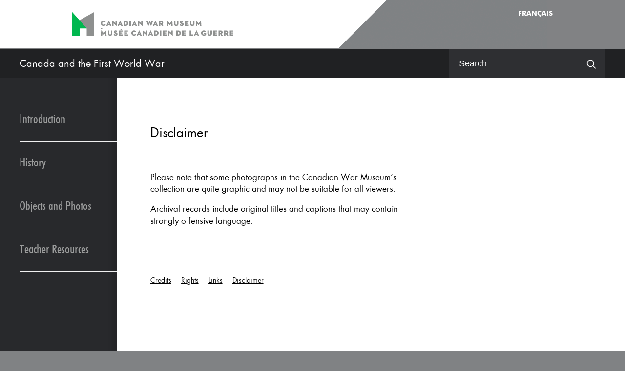

--- FILE ---
content_type: text/html; charset=UTF-8
request_url: https://www.warmuseum.ca/firstworldwar/disclaimer/
body_size: 24092
content:

	
<!DOCTYPE html>
<!--[if lt IE 7]><html prefix="og: http://ogp.me/ns#" class="no-js ie lt-ie9 lt-ie8 lt-ie7" xmlns:fb="http://www.facebook.com/2008/fbml" xmlns:og="http://opengraphprotocol.org/schema/"> <![endif]-->
<!--[if IE 7]><html prefix="og: http://ogp.me/ns#" class="no-js ie lt-ie9 lt-ie8 ie7" xmlns:fb="http://www.facebook.com/2008/fbml" xmlns:og="http://opengraphprotocol.org/schema/"> <![endif]-->
<!--[if IE 8]><html prefix="og: http://ogp.me/ns#" class="no-js ie lt-ie9 ie8" xmlns:fb="http://www.facebook.com/2008/fbml" xmlns:og="http://opengraphprotocol.org/schema/"> <![endif]-->
<!--[if IE 9]><html prefix="og: http://ogp.me/ns#" class="no-js ie ie9" xmlns:fb="http://www.facebook.com/2008/fbml" xmlns:og="http://opengraphprotocol.org/schema/"> <![endif]-->
    <head>	
				
        <meta charset="utf-8">
        <meta http-equiv="X-UA-Compatible" content="IE=edge">

		
		
			
				<title>Disclaimer - Disclaimer | Canada and the First World War</title>
	
			
        
        <meta name="description" content="Canada&#039;s contribution to the First World War led to growing autonomy and international recognition, but at great cost.">
        <meta name="viewport" content="width=device-width, initial-scale=1, maximum-scale=1, user-scalable=0">

        <link rel="shortcut icon" href="https://www.warmuseum.ca/firstworldwar/wp-content/themes/main-parent/images/favicon-warmuseum.ico" />
        <link rel="apple-touch-icon" href="https://www.warmuseum.ca/firstworldwar/wp-content/themes/main-parent/images/apple-touch-icon-war.png" />

		<meta name='robots' content='max-image-preview:large' />
<link rel="alternate" type="application/rss+xml" title="Canada and the First World War &raquo; Disclaimer Comments Feed" href="https://www.warmuseum.ca/firstworldwar/disclaimer/feed/" />
<script type="text/javascript">
/* <![CDATA[ */
window._wpemojiSettings = {"baseUrl":"https:\/\/s.w.org\/images\/core\/emoji\/15.0.3\/72x72\/","ext":".png","svgUrl":"https:\/\/s.w.org\/images\/core\/emoji\/15.0.3\/svg\/","svgExt":".svg","source":{"concatemoji":"https:\/\/www.warmuseum.ca\/firstworldwar\/wp-includes\/js\/wp-emoji-release.min.js?ver=6.5.5"}};
/*! This file is auto-generated */
!function(i,n){var o,s,e;function c(e){try{var t={supportTests:e,timestamp:(new Date).valueOf()};sessionStorage.setItem(o,JSON.stringify(t))}catch(e){}}function p(e,t,n){e.clearRect(0,0,e.canvas.width,e.canvas.height),e.fillText(t,0,0);var t=new Uint32Array(e.getImageData(0,0,e.canvas.width,e.canvas.height).data),r=(e.clearRect(0,0,e.canvas.width,e.canvas.height),e.fillText(n,0,0),new Uint32Array(e.getImageData(0,0,e.canvas.width,e.canvas.height).data));return t.every(function(e,t){return e===r[t]})}function u(e,t,n){switch(t){case"flag":return n(e,"\ud83c\udff3\ufe0f\u200d\u26a7\ufe0f","\ud83c\udff3\ufe0f\u200b\u26a7\ufe0f")?!1:!n(e,"\ud83c\uddfa\ud83c\uddf3","\ud83c\uddfa\u200b\ud83c\uddf3")&&!n(e,"\ud83c\udff4\udb40\udc67\udb40\udc62\udb40\udc65\udb40\udc6e\udb40\udc67\udb40\udc7f","\ud83c\udff4\u200b\udb40\udc67\u200b\udb40\udc62\u200b\udb40\udc65\u200b\udb40\udc6e\u200b\udb40\udc67\u200b\udb40\udc7f");case"emoji":return!n(e,"\ud83d\udc26\u200d\u2b1b","\ud83d\udc26\u200b\u2b1b")}return!1}function f(e,t,n){var r="undefined"!=typeof WorkerGlobalScope&&self instanceof WorkerGlobalScope?new OffscreenCanvas(300,150):i.createElement("canvas"),a=r.getContext("2d",{willReadFrequently:!0}),o=(a.textBaseline="top",a.font="600 32px Arial",{});return e.forEach(function(e){o[e]=t(a,e,n)}),o}function t(e){var t=i.createElement("script");t.src=e,t.defer=!0,i.head.appendChild(t)}"undefined"!=typeof Promise&&(o="wpEmojiSettingsSupports",s=["flag","emoji"],n.supports={everything:!0,everythingExceptFlag:!0},e=new Promise(function(e){i.addEventListener("DOMContentLoaded",e,{once:!0})}),new Promise(function(t){var n=function(){try{var e=JSON.parse(sessionStorage.getItem(o));if("object"==typeof e&&"number"==typeof e.timestamp&&(new Date).valueOf()<e.timestamp+604800&&"object"==typeof e.supportTests)return e.supportTests}catch(e){}return null}();if(!n){if("undefined"!=typeof Worker&&"undefined"!=typeof OffscreenCanvas&&"undefined"!=typeof URL&&URL.createObjectURL&&"undefined"!=typeof Blob)try{var e="postMessage("+f.toString()+"("+[JSON.stringify(s),u.toString(),p.toString()].join(",")+"));",r=new Blob([e],{type:"text/javascript"}),a=new Worker(URL.createObjectURL(r),{name:"wpTestEmojiSupports"});return void(a.onmessage=function(e){c(n=e.data),a.terminate(),t(n)})}catch(e){}c(n=f(s,u,p))}t(n)}).then(function(e){for(var t in e)n.supports[t]=e[t],n.supports.everything=n.supports.everything&&n.supports[t],"flag"!==t&&(n.supports.everythingExceptFlag=n.supports.everythingExceptFlag&&n.supports[t]);n.supports.everythingExceptFlag=n.supports.everythingExceptFlag&&!n.supports.flag,n.DOMReady=!1,n.readyCallback=function(){n.DOMReady=!0}}).then(function(){return e}).then(function(){var e;n.supports.everything||(n.readyCallback(),(e=n.source||{}).concatemoji?t(e.concatemoji):e.wpemoji&&e.twemoji&&(t(e.twemoji),t(e.wpemoji)))}))}((window,document),window._wpemojiSettings);
/* ]]> */
</script>
<link rel='stylesheet' id='parent-style-css' href='https://www.warmuseum.ca/firstworldwar/wp-content/themes/war-ve-responsive/style.css?ver=6.5.5' type='text/css' media='all' />
<style id='wp-emoji-styles-inline-css' type='text/css'>

	img.wp-smiley, img.emoji {
		display: inline !important;
		border: none !important;
		box-shadow: none !important;
		height: 1em !important;
		width: 1em !important;
		margin: 0 0.07em !important;
		vertical-align: -0.1em !important;
		background: none !important;
		padding: 0 !important;
	}
</style>
<link rel='stylesheet' id='wp-block-library-css' href='https://www.warmuseum.ca/firstworldwar/wp-includes/css/dist/block-library/style.min.css?ver=6.5.5' type='text/css' media='all' />
<style id='classic-theme-styles-inline-css' type='text/css'>
/*! This file is auto-generated */
.wp-block-button__link{color:#fff;background-color:#32373c;border-radius:9999px;box-shadow:none;text-decoration:none;padding:calc(.667em + 2px) calc(1.333em + 2px);font-size:1.125em}.wp-block-file__button{background:#32373c;color:#fff;text-decoration:none}
</style>
<style id='global-styles-inline-css' type='text/css'>
body{--wp--preset--color--black: #000000;--wp--preset--color--cyan-bluish-gray: #abb8c3;--wp--preset--color--white: #ffffff;--wp--preset--color--pale-pink: #f78da7;--wp--preset--color--vivid-red: #cf2e2e;--wp--preset--color--luminous-vivid-orange: #ff6900;--wp--preset--color--luminous-vivid-amber: #fcb900;--wp--preset--color--light-green-cyan: #7bdcb5;--wp--preset--color--vivid-green-cyan: #00d084;--wp--preset--color--pale-cyan-blue: #8ed1fc;--wp--preset--color--vivid-cyan-blue: #0693e3;--wp--preset--color--vivid-purple: #9b51e0;--wp--preset--gradient--vivid-cyan-blue-to-vivid-purple: linear-gradient(135deg,rgba(6,147,227,1) 0%,rgb(155,81,224) 100%);--wp--preset--gradient--light-green-cyan-to-vivid-green-cyan: linear-gradient(135deg,rgb(122,220,180) 0%,rgb(0,208,130) 100%);--wp--preset--gradient--luminous-vivid-amber-to-luminous-vivid-orange: linear-gradient(135deg,rgba(252,185,0,1) 0%,rgba(255,105,0,1) 100%);--wp--preset--gradient--luminous-vivid-orange-to-vivid-red: linear-gradient(135deg,rgba(255,105,0,1) 0%,rgb(207,46,46) 100%);--wp--preset--gradient--very-light-gray-to-cyan-bluish-gray: linear-gradient(135deg,rgb(238,238,238) 0%,rgb(169,184,195) 100%);--wp--preset--gradient--cool-to-warm-spectrum: linear-gradient(135deg,rgb(74,234,220) 0%,rgb(151,120,209) 20%,rgb(207,42,186) 40%,rgb(238,44,130) 60%,rgb(251,105,98) 80%,rgb(254,248,76) 100%);--wp--preset--gradient--blush-light-purple: linear-gradient(135deg,rgb(255,206,236) 0%,rgb(152,150,240) 100%);--wp--preset--gradient--blush-bordeaux: linear-gradient(135deg,rgb(254,205,165) 0%,rgb(254,45,45) 50%,rgb(107,0,62) 100%);--wp--preset--gradient--luminous-dusk: linear-gradient(135deg,rgb(255,203,112) 0%,rgb(199,81,192) 50%,rgb(65,88,208) 100%);--wp--preset--gradient--pale-ocean: linear-gradient(135deg,rgb(255,245,203) 0%,rgb(182,227,212) 50%,rgb(51,167,181) 100%);--wp--preset--gradient--electric-grass: linear-gradient(135deg,rgb(202,248,128) 0%,rgb(113,206,126) 100%);--wp--preset--gradient--midnight: linear-gradient(135deg,rgb(2,3,129) 0%,rgb(40,116,252) 100%);--wp--preset--font-size--small: 13px;--wp--preset--font-size--medium: 20px;--wp--preset--font-size--large: 36px;--wp--preset--font-size--x-large: 42px;--wp--preset--spacing--20: 0.44rem;--wp--preset--spacing--30: 0.67rem;--wp--preset--spacing--40: 1rem;--wp--preset--spacing--50: 1.5rem;--wp--preset--spacing--60: 2.25rem;--wp--preset--spacing--70: 3.38rem;--wp--preset--spacing--80: 5.06rem;--wp--preset--shadow--natural: 6px 6px 9px rgba(0, 0, 0, 0.2);--wp--preset--shadow--deep: 12px 12px 50px rgba(0, 0, 0, 0.4);--wp--preset--shadow--sharp: 6px 6px 0px rgba(0, 0, 0, 0.2);--wp--preset--shadow--outlined: 6px 6px 0px -3px rgba(255, 255, 255, 1), 6px 6px rgba(0, 0, 0, 1);--wp--preset--shadow--crisp: 6px 6px 0px rgba(0, 0, 0, 1);}:where(.is-layout-flex){gap: 0.5em;}:where(.is-layout-grid){gap: 0.5em;}body .is-layout-flex{display: flex;}body .is-layout-flex{flex-wrap: wrap;align-items: center;}body .is-layout-flex > *{margin: 0;}body .is-layout-grid{display: grid;}body .is-layout-grid > *{margin: 0;}:where(.wp-block-columns.is-layout-flex){gap: 2em;}:where(.wp-block-columns.is-layout-grid){gap: 2em;}:where(.wp-block-post-template.is-layout-flex){gap: 1.25em;}:where(.wp-block-post-template.is-layout-grid){gap: 1.25em;}.has-black-color{color: var(--wp--preset--color--black) !important;}.has-cyan-bluish-gray-color{color: var(--wp--preset--color--cyan-bluish-gray) !important;}.has-white-color{color: var(--wp--preset--color--white) !important;}.has-pale-pink-color{color: var(--wp--preset--color--pale-pink) !important;}.has-vivid-red-color{color: var(--wp--preset--color--vivid-red) !important;}.has-luminous-vivid-orange-color{color: var(--wp--preset--color--luminous-vivid-orange) !important;}.has-luminous-vivid-amber-color{color: var(--wp--preset--color--luminous-vivid-amber) !important;}.has-light-green-cyan-color{color: var(--wp--preset--color--light-green-cyan) !important;}.has-vivid-green-cyan-color{color: var(--wp--preset--color--vivid-green-cyan) !important;}.has-pale-cyan-blue-color{color: var(--wp--preset--color--pale-cyan-blue) !important;}.has-vivid-cyan-blue-color{color: var(--wp--preset--color--vivid-cyan-blue) !important;}.has-vivid-purple-color{color: var(--wp--preset--color--vivid-purple) !important;}.has-black-background-color{background-color: var(--wp--preset--color--black) !important;}.has-cyan-bluish-gray-background-color{background-color: var(--wp--preset--color--cyan-bluish-gray) !important;}.has-white-background-color{background-color: var(--wp--preset--color--white) !important;}.has-pale-pink-background-color{background-color: var(--wp--preset--color--pale-pink) !important;}.has-vivid-red-background-color{background-color: var(--wp--preset--color--vivid-red) !important;}.has-luminous-vivid-orange-background-color{background-color: var(--wp--preset--color--luminous-vivid-orange) !important;}.has-luminous-vivid-amber-background-color{background-color: var(--wp--preset--color--luminous-vivid-amber) !important;}.has-light-green-cyan-background-color{background-color: var(--wp--preset--color--light-green-cyan) !important;}.has-vivid-green-cyan-background-color{background-color: var(--wp--preset--color--vivid-green-cyan) !important;}.has-pale-cyan-blue-background-color{background-color: var(--wp--preset--color--pale-cyan-blue) !important;}.has-vivid-cyan-blue-background-color{background-color: var(--wp--preset--color--vivid-cyan-blue) !important;}.has-vivid-purple-background-color{background-color: var(--wp--preset--color--vivid-purple) !important;}.has-black-border-color{border-color: var(--wp--preset--color--black) !important;}.has-cyan-bluish-gray-border-color{border-color: var(--wp--preset--color--cyan-bluish-gray) !important;}.has-white-border-color{border-color: var(--wp--preset--color--white) !important;}.has-pale-pink-border-color{border-color: var(--wp--preset--color--pale-pink) !important;}.has-vivid-red-border-color{border-color: var(--wp--preset--color--vivid-red) !important;}.has-luminous-vivid-orange-border-color{border-color: var(--wp--preset--color--luminous-vivid-orange) !important;}.has-luminous-vivid-amber-border-color{border-color: var(--wp--preset--color--luminous-vivid-amber) !important;}.has-light-green-cyan-border-color{border-color: var(--wp--preset--color--light-green-cyan) !important;}.has-vivid-green-cyan-border-color{border-color: var(--wp--preset--color--vivid-green-cyan) !important;}.has-pale-cyan-blue-border-color{border-color: var(--wp--preset--color--pale-cyan-blue) !important;}.has-vivid-cyan-blue-border-color{border-color: var(--wp--preset--color--vivid-cyan-blue) !important;}.has-vivid-purple-border-color{border-color: var(--wp--preset--color--vivid-purple) !important;}.has-vivid-cyan-blue-to-vivid-purple-gradient-background{background: var(--wp--preset--gradient--vivid-cyan-blue-to-vivid-purple) !important;}.has-light-green-cyan-to-vivid-green-cyan-gradient-background{background: var(--wp--preset--gradient--light-green-cyan-to-vivid-green-cyan) !important;}.has-luminous-vivid-amber-to-luminous-vivid-orange-gradient-background{background: var(--wp--preset--gradient--luminous-vivid-amber-to-luminous-vivid-orange) !important;}.has-luminous-vivid-orange-to-vivid-red-gradient-background{background: var(--wp--preset--gradient--luminous-vivid-orange-to-vivid-red) !important;}.has-very-light-gray-to-cyan-bluish-gray-gradient-background{background: var(--wp--preset--gradient--very-light-gray-to-cyan-bluish-gray) !important;}.has-cool-to-warm-spectrum-gradient-background{background: var(--wp--preset--gradient--cool-to-warm-spectrum) !important;}.has-blush-light-purple-gradient-background{background: var(--wp--preset--gradient--blush-light-purple) !important;}.has-blush-bordeaux-gradient-background{background: var(--wp--preset--gradient--blush-bordeaux) !important;}.has-luminous-dusk-gradient-background{background: var(--wp--preset--gradient--luminous-dusk) !important;}.has-pale-ocean-gradient-background{background: var(--wp--preset--gradient--pale-ocean) !important;}.has-electric-grass-gradient-background{background: var(--wp--preset--gradient--electric-grass) !important;}.has-midnight-gradient-background{background: var(--wp--preset--gradient--midnight) !important;}.has-small-font-size{font-size: var(--wp--preset--font-size--small) !important;}.has-medium-font-size{font-size: var(--wp--preset--font-size--medium) !important;}.has-large-font-size{font-size: var(--wp--preset--font-size--large) !important;}.has-x-large-font-size{font-size: var(--wp--preset--font-size--x-large) !important;}
.wp-block-navigation a:where(:not(.wp-element-button)){color: inherit;}
:where(.wp-block-post-template.is-layout-flex){gap: 1.25em;}:where(.wp-block-post-template.is-layout-grid){gap: 1.25em;}
:where(.wp-block-columns.is-layout-flex){gap: 2em;}:where(.wp-block-columns.is-layout-grid){gap: 2em;}
.wp-block-pullquote{font-size: 1.5em;line-height: 1.6;}
</style>
<link rel='stylesheet' id='slimbox_tp1-css' href='https://www.warmuseum.ca/firstworldwar/wp-content/plugins/media-content-management-extension/css/slimbox2.css' type='text/css' media='screen' />
<link rel='stylesheet' id='related-frontend-css-css' href='https://www.warmuseum.ca/firstworldwar/wp-content/plugins/related/css/frontend-style.css?ver=3.4.0' type='text/css' media='all' />
<link rel='stylesheet' id='style-css' href='https://www.warmuseum.ca/firstworldwar/wp-content/themes/war-ww1/style.css?ver=6.5.5' type='text/css' media='all' />
<link rel='stylesheet' id='print-css' href='https://www.warmuseum.ca/firstworldwar/wp-content/themes/war-ww1/print.css?ver=1.0.0' type='text/css' media='print' />
<!--[if lt IE 9]>
<link rel='stylesheet' id='ie-style-parent-css' href='https://www.warmuseum.ca/firstworldwar/wp-content/themes/war-ve-responsive/ie.css?ver=6.5.5' type='text/css' media='all' />
<![endif]-->
<!--[if lt IE 9]>
<link rel='stylesheet' id='ie-style-css' href='https://www.warmuseum.ca/firstworldwar/wp-content/themes/war-ww1/ie.css?ver=6.5.5' type='text/css' media='all' />
<![endif]-->
<script type="text/javascript" src="https://www.warmuseum.ca/firstworldwar/wp-content/themes/war-ve-responsive/assets/js/modernizr.min.js?ver=2.8.3" id="modernizr-js"></script>
<script type="text/javascript" src="https://www.warmuseum.ca/firstworldwar/wp-content/plugins/enable-jquery-migrate-helper/js/jquery/jquery-1.12.4-wp.js?ver=1.12.4-wp" id="jquery-core-js"></script>
<script type="text/javascript" src="https://www.warmuseum.ca/firstworldwar/wp-content/plugins/enable-jquery-migrate-helper/js/jquery-migrate/jquery-migrate-1.4.1-wp.js?ver=1.4.1-wp" id="jquery-migrate-js"></script>
<script type="text/javascript" src="https://www.warmuseum.ca/firstworldwar/wp-content/plugins/media-content-management-extension/js/slimbox_tp1.js?ver=6.5.5" id="slimbox_tp1-js"></script>
<script type="text/javascript" src="https://www.warmuseum.ca/headers/js/war_gtm.js?ver=6.5.5" id="google-analytics-js"></script>
<link rel="https://api.w.org/" href="https://www.warmuseum.ca/firstworldwar/wp-json/" /><link rel="alternate" type="application/json" href="https://www.warmuseum.ca/firstworldwar/wp-json/wp/v2/pages/3053" /><link rel="EditURI" type="application/rsd+xml" title="RSD" href="https://www.warmuseum.ca/firstworldwar/xmlrpc.php?rsd" />
<meta name="generator" content="WordPress 6.5.5" />
<link rel="canonical" href="https://www.warmuseum.ca/firstworldwar/disclaimer/" />
<link rel='shortlink' href='https://www.warmuseum.ca/firstworldwar/?p=3053' />
<link rel="alternate" type="application/json+oembed" href="https://www.warmuseum.ca/firstworldwar/wp-json/oembed/1.0/embed?url=https%3A%2F%2Fwww.warmuseum.ca%2Ffirstworldwar%2Fdisclaimer%2F" />
<link rel="alternate" type="text/xml+oembed" href="https://www.warmuseum.ca/firstworldwar/wp-json/oembed/1.0/embed?url=https%3A%2F%2Fwww.warmuseum.ca%2Ffirstworldwar%2Fdisclaimer%2F&#038;format=xml" />
<meta property="og:site_name" content="Canada and the First World War" /><meta property="og:title" content="Disclaimer - Disclaimer | Canada and the First World War" /><meta property="og:url" content="https://www.warmuseum.ca/firstworldwar/disclaimer/" /><meta property="og:type" content="website" /><meta property="og:image" content="https://www.warmuseum.ca/firstworldwar/?page_id=3053" /><meta property="twitter:card" content="summary"><meta property="twitter:site" content="@CanWarMus"/><meta property="twitter:creator" content="@CanWarMus"/><meta property="twitter:title" content="Disclaimer" /><meta property="twitter:url" content="https://www.warmuseum.ca/firstworldwar/disclaimer/" /><meta property="twitter:image" content="https://www.warmuseum.ca/firstworldwar/?page_id=3053" />		
    </head>
    <body class="page-template-default page page-id-3053 parent">

		<!-- Mobile Navigation -->

		<section class="parent-theme-navigation push-menu-left">

			<a class="logo" href="http://www.warmuseum.ca/home">

									<img src="/headers/images/logos/logo-war-en.png" alt="Canadian war museum - Musée Canadien De La Guerre">
				
			</a>

			<h1 class="title"><a class="title" href="https://www.warmuseum.ca/firstworldwar">Canada and the First World War</a></h1>

			
			
				<div class="menu-home-container"><ul id="menu-home" class="menu"><li id="menu-item-941" class="menu-item menu-item-type-post_type menu-item-object-page menu-item-941"><a href="https://www.warmuseum.ca/firstworldwar/introduction/">Introduction</a></li>
<li id="menu-item-942" class="menu-item menu-item-type-post_type menu-item-object-page menu-item-942"><a href="https://www.warmuseum.ca/firstworldwar/history/">History</a></li>
<li id="menu-item-2232" class="menu-item menu-item-type-post_type menu-item-object-page menu-item-2232"><a href="https://www.warmuseum.ca/firstworldwar/objects-and-photos/">Objects and Photos</a></li>
<li id="menu-item-2233" class="menu-item menu-item-type-post_type menu-item-object-page menu-item-2233"><a href="https://www.warmuseum.ca/firstworldwar/ressources/">Teacher Resources</a></li>
</ul></div>
			
			

			<a class="language" href="https://www.museedelaguerre.ca/premiereguerremondiale/avertissement/">FRANÇAIS</a>

			
			
		</section>  <!-- End Mobile Navigation -->

		
		<!-- Page Content -->

		<div id="wrapper">
			
			<header id="parent-main-header" class="main-header">

				<div class="mask"></div>

				<a href="#" id="open-menu" class="nav-toggler toggle-push-left icon-menu" type="button"> </a>
				<a href="#" id="close-menu" class="icon-cross" type="button"> </a>

				<div class="content">

					
						<a class="logo" href="/home">

															<img class="title" src="/headers/images/logos/logo-war-en.png" alt="Canadian war museum - Musée Canadien De La Guerre">
							
						</a>
	
						<a class="title mobile" href="https://www.warmuseum.ca/firstworldwar">Canada and the First World War</a>

					
					<section class="aside">
						
						<a class="language" href="https://www.museedelaguerre.ca/premiereguerremondiale/avertissement/">FRANÇAIS</a>

						
						
					</section>

				</div>

			</header>

			<div class="child-content">

	<div class="menu-home-container"><ul id="menu-home-1" class="menu"><li class="menu-item menu-item-type-post_type menu-item-object-page menu-item-941"><a href="https://www.warmuseum.ca/firstworldwar/introduction/">Introduction</a></li>
<li class="menu-item menu-item-type-post_type menu-item-object-page menu-item-942"><a href="https://www.warmuseum.ca/firstworldwar/history/">History</a></li>
<li class="menu-item menu-item-type-post_type menu-item-object-page menu-item-2232"><a href="https://www.warmuseum.ca/firstworldwar/objects-and-photos/">Objects and Photos</a></li>
<li class="menu-item menu-item-type-post_type menu-item-object-page menu-item-2233"><a href="https://www.warmuseum.ca/firstworldwar/ressources/">Teacher Resources</a></li>
</ul></div>
	
<div class="subheader">
	<h2><a href="https://www.warmuseum.ca/firstworldwar">Canada and the First World War</a></h2>

	


	<form method="get" id="searchform" action="https://www.warmuseum.ca/firstworldwar/search">
		<div>
			<input type="hidden" name="cx" value="004942658266829129437:_rntdxh8rmy">
			<input type="hidden" name="cof" value="FORID:9">
			<input type="hidden" name="ie" value="UTF-8">
			<input type="text" value="Search" name="q" id="q" placeholder="Search">
			<button class="icon icon-search"></button>
		</div>
	</form>

</div>
	<div id="main" class="single default">

		
			<article>

				<div class="text">

					<section class="content">
						
						<h2>Disclaimer</h2>
<p>&nbsp;</p>
<p>Please note that some photographs in the Canadian War Museum&#8217;s collection are quite graphic and may not be suitable for all viewers.</p>
<p>Archival records include original titles and captions that may contain strongly offensive language.</p>
					
						<ul class="rights-links">
							<a href="https://www.warmuseum.ca/firstworldwar/credits/">Credits</a>
							<a href="https://www.warmuseum.ca/firstworldwar/rights/">Rights</a>
							<a href="https://www.warmuseum.ca/firstworldwar/links/">Links</a>
							<a href="https://www.warmuseum.ca/firstworldwar/disclaimer/">Disclaimer</a>
						</ul>

					</section>

				</div>
				
			</article>

				
	</div>
	
				</div>

		</div>  <!-- End Page Content -->

		<script type="text/javascript" src="https://www.warmuseum.ca/firstworldwar/wp-content/themes/war-ve-responsive/assets/js/parent.js?ver=1.0.0" id="parent-script-js"></script>
<script type="text/javascript" src="https://www.warmuseum.ca/firstworldwar/wp-content/themes/war-ww1/assets/js/jquery.smoothZoom.min.js?ver=1.0.0" id="smoothZoom-js"></script>
<script type="text/javascript" src="https://www.warmuseum.ca/firstworldwar/wp-content/themes/war-ww1/assets/js/fancySelect.min.js?ver=1.0.0" id="fancySelect-js"></script>
<script type="text/javascript" src="https://www.warmuseum.ca/firstworldwar/wp-content/themes/war-ww1/assets/js/application.js?ver=1.0.0" id="application-js"></script>
	</body>
</html>

</body>
</html>

--- FILE ---
content_type: text/css
request_url: https://www.warmuseum.ca/firstworldwar/wp-content/themes/war-ve-responsive/style.css?ver=6.5.5
body_size: 308
content:
/*
Theme Name: 	War-ve-responsive
Description: 	The parent theme for responsive World War project
Theme URI: 		http://www.tp1.ca/
Author: 		TP1
Author URI: 	http://www.tp1.ca/
Version: 		1.0
License:		
*/

@import url("assets/css/normalize.css");
@import url("assets/css/fonts.css");
@import url("assets/css/header.css");
@import url("assets/css/footer.css");
@import url("assets/css/navigation.css");
@import url("assets/css/application.css");

--- FILE ---
content_type: text/css
request_url: https://www.warmuseum.ca/firstworldwar/wp-content/themes/war-ve-responsive/assets/css/fonts.css
body_size: 1093
content:

/* Futura */
  
@font-face {
	font-family: "FuturaBT-Bold";
	src: url("../fonts/futura/FuturaBT.eot");
	src: url("../fonts/futura/FuturaBT.eot?#iefix") format("embedded-opentype"),
		 url("../fonts/futura/FuturaBT.woff") format("woff"),
		 url("../fonts/futura/FuturaBT.ttf") format("truetype");
	font-weight: normal;
	font-style: normal;
}
 

/* icon fonts */

@font-face {
	font-family: "icomoon";
	src:url("../fonts/icons/icons.eot?-a1jwxg");
	src:url("../fonts/icons/icons.eot?#iefix-a1jwxg") format("embedded-opentype"),
		url("../fonts/icons/icons.woff?-a1jwxg") format("woff"),
		url("../fonts/icons/icons.ttf?-a1jwxg") format("truetype"),
		url("../fonts/icons/icons.svg?-a1jwxg#icomoon") format("svg");
	font-weight: normal;
	font-style: normal;
}

[class^="icon-"], [class*=" icon-"] {
	font-family: "icomoon";
	speak: none;
	font-style: normal;
	font-weight: normal;
	font-variant: normal;
	text-transform: none;
	line-height: 1;

	/* Better Font Rendering =========== */
	-webkit-font-smoothing: antialiased;
	-moz-osx-font-smoothing: grayscale;
}

.icon-search:before {
	content: "\e036";
}
.icon-plus:before {
	content: "\e114";
}
.icon-cross:before {
	content: "\e117";
}
.icon-menu:before {
	content: "\e120";
}


--- FILE ---
content_type: text/css
request_url: https://www.warmuseum.ca/firstworldwar/wp-content/themes/war-ve-responsive/assets/css/header.css
body_size: 2894
content:

.parent .main-header
{
	width: 100%;
	height: 60px;
	display: table;
	position: relative;
	background-color: white;
}

.parent .main-header .content
{
	width: 100%;
	display: table-cell;
	vertical-align: middle;
	border-bottom: 1px solid #e2ded1;
}

.parent .main-header a.title
{
	display: table-cell;
	vertical-align: middle;
	margin-left: 80px;
	padding: 15px 20px 15px 40px;
	color: #28292d;
    font-size: 14px;
    line-height: 16px;
    font-size: 1.4rem;
    line-height: 1.6rem;
	font-family: FuturaBT-Bold, Arial, Verdana;
	text-transform: uppercase;
	text-decoration: none;
}

.parent .main-header .title
{
	max-width: 100%;
    max-height: 34px;
	display: none;
	padding: 0 0 0 20px;
}

.home.parent .main-header .title
{
	display: inline-block;
}

.parent .main-header .aside
{
	width: 40%;
	display: none;
    position: absolute;
	top: 0;
    right: 20px;
}

.parent .main-header .language,
.parent .main-header a.expo-link
{
    display: block;
    margin: 20px 0 15px 0;
    float: right;
    clear: right;
    color: white;
    font-size: 14px;
    line-height: 16px;
    font-size: 1.4rem;
    line-height: 1.6rem;
	font-family: FuturaBT-Bold, Arial, Verdana;
    text-transform: uppercase;
    text-align: right;
    text-decoration: none;	
}

.parent .main-header a.expo-link
{
    margin-top: 10px;
}

.parent .main-header form
{
    float: right;
}

.parent .main-header form input[type='text']
{
    width: 160px;
    height: 30px;
    margin: 0 0 20px 8px;
    padding-left: 22px;
    color: #333;
    font-size: 14px;
    line-height: 16px;
    font-size: 1.4rem;
    line-height: 1.6rem;
	font-family: FuturaBT-Bold, Arial, Verdana;
    background-color: white;
    border: none;
    vertical-align: middle;
    float: left;
}

.parent .main-header form button
{
    width: 32px;
    background-color: white;
    border: none;
    cursor: pointer;
    margin: 0;
    padding: 8px 10px 8px 5px;
    vertical-align: middle;
    float: left;
    color: #7e8083;
    font-size: 14px;
    line-height: 16px;
    font-size: 1.4rem;
    line-height: 1.6rem;
	font-family: FuturaBT-Bold, Arial, Verdana;
}


@media all and (min-width: 480px) {

	.parent .main-header a.title
	{
	    font-size: 16px;
	    line-height: 18px;
	    font-size: 1.6rem;
	    line-height: 1.8rem;
	}
}


@media all and (min-width: 1025px) {

	.parent .main-header
	{
		width: 100%;
		height: 99px;
		position: relative;
		background-color: white;
		background: url("../images/header.png") top center no-repeat;
		border: none;
	}

	.parent .main-header .content
	{
		max-width: 1024px;
		height: 100px;
		display: table;
		position: relative;
		margin: 0 auto;
		padding: 0 20px;
		border: none;
	}

	.parent .main-header img.title.home
	{
		max-height: 48px;
		display: block;
		padding: 5px 0 0 20px;
	}

	.parent .main-header a.title
	{
		display: none;
	}

	.parent .main-header .title
	{
		max-height: 68px;
		display: block;
		margin: 20px 0 0 0;
		padding: 5px 0 0 0;
	}

	.parent .main-header .aside
	{
		display: block;
	}
}

--- FILE ---
content_type: text/css
request_url: https://www.warmuseum.ca/firstworldwar/wp-content/themes/war-ve-responsive/assets/css/footer.css
body_size: 1884
content:
.parent .footer
{
	width: 100%;
	overflow: auto;
	background-color: #808284;
}

.parent .footer .content
{
	max-width: 1024px;
	margin: 20px auto;
	padding: 20px;
	overflow: auto;
	background-color: #808284;
	color: white;
}

.parent .footer .tagline
{
	width: 200px;
	margin: 0 auto 55px auto;
    font-size: 22px;
    line-height: 30px;
    font-size: 2.2rem;
    line-height: 3rem;
	text-transform: uppercase;
}

.parent .footer .icons 
{
	width: 280px;
	margin-bottom: 45px;
	padding-left: 40px;
	margin: 0 auto;
}

.parent .footer .icons li 
{
  display: inline-block;
}

.parent .footer .icons li:before 
{
  content: "";
  display: inline-block;
  height: 20px;
  margin-right: 4px;
  vertical-align: middle;
}

.parent .footer .icons li:first-child:before 
{
  display: none;
}

.parent .footer .icons a 
{
  background-image: url('../images/btn-social.png');
  background-repeat: no-repeat;
  display: inline-block;
  height: 40px;
  overflow: hidden;
  text-indent: -777em;
  vertical-align: middle;
  width: 40px;
}

.parent .footer .copyright
{
	width: 200px;
	margin: 20px auto 0;
	color: #f5f5f5;
	font-family: Helvetica, Arial, sans-serif;
    font-size: 12px;
    line-height: 12px;
    font-size: 1.2rem;
    line-height: 1.2rem;
	text-align: left;
}

.parent .footer .copyright a
{
	color: #f5f5f5;
}

.parent .footer .icons a.facebook-btn { background-position: 0 0; }
.parent .footer .icons a.twitter-btn { background-position: 0 -40px; }
.parent .footer .icons a.youtube-btn { background-position: 0 -80px; }
.parent .footer .icons a.flickr-btn { background-position: 0 -120px; }
.parent .footer .icons a.rss-btn { background-position: 0 -160px; }

@media all and (min-width: 1025px) {

	.parent .footer .tagline 
	{ 
		width: 380px;
		margin: 0 0 20px 0;
	}

	.parent .footer .content { position: relative; }

	.parent .footer .icons 
	{ 
		width: 240px;
		margin: 0;
		padding: 0;
	}

	.parent .footer .copyright
	{
		position: absolute;
		bottom: 20px;
		right: 20px;
		text-align: right;
	}

}


--- FILE ---
content_type: text/css
request_url: https://www.warmuseum.ca/firstworldwar/wp-content/themes/war-ve-responsive/assets/css/navigation.css
body_size: 5441
content:

/* parent-theme-navigation */

.parent section.parent-theme-navigation 
{
    background-color: #bebebe;
    height: 100%;
    left: -85%;
    overflow-y: scroll;
    position: fixed;
    top: 0;
    -webkit-transition: all 0.3s;
    -moz-transition: all 0.3s;
    -ms-transition: all 0.3s;
    -o-transition: all 0.3s;
    transition: all 0.3s;
    width: 85%;
    z-index: 20;
}
.parent section.parent-theme-navigation .logo
{
    width: 100%;
    height: 60px;
    display: table;
    padding: 10px 20px 0 20px;
    background-color: #fff;
    border-bottom: 1px solid #e2ded1;
}
.parent section.parent-theme-navigation .logo img
{
    max-height: 34px;
    display: table-cell;
    vertical-align: middle;
}

.parent section.parent-theme-navigation ul
{
    padding: 0;
    margin: 0;
    list-style: none;

}

.parent section.parent-theme-navigation h1
{
    margin: 0;
}

.parent .mask
{
    display: none;
    position: fixed;
    top: 0;
    left: 0;
    overflow: hidden;
    z-index: 15;
    width: 100%;
    height: 100%;
    background: rgba(0, 0, 0, 0.5);
}

.parent section.parent-theme-navigation .title
{
    width: 100%;
    display: block;
    padding: 15px;
    background-color: #28292d;
    color: white;
    font-size: 15px;
    line-height: 20px;
    font-size: 1.5rem;
    line-height: 2rem;
    font-family: FuturaBT-Bold, Arial, Verdana;
    text-transform: uppercase;
    text-align: center;
}

.parent section.parent-theme-navigation .title:hover
{
    color: #00b74f;
}

.parent section.parent-theme-navigation .menu a
{
    width: 100%;
    display: block;
    padding: 25px;
    color: #fff;
    font-size: 13px;
    line-height: 16px;
    font-size: 1.3rem;
    line-height: 1.6rem;
    font-family: FuturaBT-Bold, Arial, Verdana;
    text-transform: uppercase;
    text-decoration: none;
    background-color: #3a3b3f;
    border-bottom: 1px solid #46474a;
}

.parent section.parent-theme-navigation .menu li:last-child a
{
    border-bottom: none;
}

.parent section.parent-theme-navigation .menu li.active
{
    position: relative;
    padding-left: 10px;
}

.parent section.parent-theme-navigation .menu li.active a
{
    color: #00b74f;
}

.parent section.parent-theme-navigation .menu li.active:before
{
    content: "";
    width: 10px;
    height: 100%;
    position: absolute;
    top: 0;
    bottom: 0;
    left: 0;
    background-color: #00b74f;
}

.parent section.parent-theme-navigation .menu a:hover
{
    background-color: #28292d;
}

.parent section.parent-theme-navigation a.language,
.parent section.parent-theme-navigation a.expo-link
{
    width: 100%;
    display: block;
    margin-top: 25px;
    color: #fff;
    font-size: 13px;
    line-height: 16px;
    font-size: 1.3rem;
    line-height: 1.6rem;
    font-family: FuturaBT-Bold, Arial, Verdana;
    text-transform: uppercase;
    text-align: center;
    text-decoration: none;
}

.parent section.parent-theme-navigation a.expo-link
{
    padding-bottom: 25px;
}

.parent section.parent-theme-navigation form
{
    overflow: auto;
    background-color: #3a3b3f;
    border-top: 1px solid #46474a;
}

.parent section.parent-theme-navigation form input[type='text']
{
    width: 78%;
    height: 60px;
    margin: 2% 0px 2.5% 2%;
    padding-left: 22px;
    color: #fff;
    font-size: 18px;
    line-height: 16px;
    font-size: 1.8rem;
    line-height: 1.6rem;
    font-family: Verdana, Arial;
    background-color: #2e2f32;
    border: none;
    vertical-align: middle;
    float: left;
}

.parent section.parent-theme-navigation form button
{
    width: 18%;
    height: 60px;
    margin: 2% 2% 2% 0px;
    vertical-align: middle;
    float: left;
    color: #fff;
    font-size: 20px;
    line-height: 16px;
    font-size: 2rem;
    line-height: 1.6rem;
    text-align: center;
    background-color: #2e2f32;
    cursor: pointer;
    border: none;
    -webkit-appearance: none;
    -moz-appearance: none;
    appearance: none;
    -webkit-border-radius: 0;
    -moz-border-radius: 0;
    border-radius: 0;
}

.parent section.parent-theme-navigation form button:hover
{
    font-size: 24px;
    line-height: 16px;
    font-size: 2.4rem;
    line-height: 1.6rem;
}

/* Header */

.parent .main-header a#open-menu,
.parent .main-header a#close-menu 
{
    width: 60px;
    height: 60px;
    display: block;
    position: relative;
    top: 0;
    left: 0;
    float: left;
    padding-top: 12px;
    z-index: 30;
    color: white;
    font-size: 34px;
    line-height: 34px;
    font-size: 3.4rem;
    line-height: 3.4rem;
    text-align: center;
    background-color: #00b74f;
    cursor: pointer;
    border: none;
    -webkit-appearance: none;
    -moz-appearance: none;
    appearance: none;
    -webkit-border-radius: 0;
    -moz-border-radius: 0;
    border-radius: 0;
}
.parent .main-header a#close-menu { display: none; }

body.parent.pml-open
{
    overflow: hidden;
}

body.parent.pml-open section.parent-theme-navigation
{
    left: 0;
}

body.parent.pml-open #wrapper 
{
    left: 85%;
}



@media all and (min-width: 768px) {

    .parent section.parent-theme-navigation 
    {
        width: 500px;
    }

    body.parent.pml-open #wrapper 
    {
        left: 500px;
    }
}



@media all and (min-width: 1025px) {

    .parent section.parent-theme-navigation 
    {
        display: none;
    }

    body.parent.pml-open #wrapper 
    {
        left: 0;
    }

    .parent .mask
    {
        display: none !important;
    }

    .parent .main-header a#open-menu,
    .parent .main-header a#close-menu 
    {
        display: none !important;
    }
}


--- FILE ---
content_type: text/css
request_url: https://www.warmuseum.ca/firstworldwar/wp-content/themes/war-ve-responsive/assets/css/application.css
body_size: 773
content:
* {
    -webkit-box-sizing: border-box;
    -moz-box-sizing: border-box;
    box-sizing: border-box;
}

html {
    font-size: 62.5%;
    line-height: 62.5%;
}

.clearfix:after {
    content: ".";
    display: block;
    clear: both;
    visibility: hidden;
    line-height: 0;
    height: 0;
}
.clearfix {
    display: inline-block;
}
html[xmlns] .clearfix {
    display: block;
}
* html .clearfix {
    height: 1%;
}

.clear {
    clear: both;
}

*:focus {
    outline: none;
}

.parent
{
    font-family: 'FuturaBT-Bold';
}

.parent a
{
    text-decoration: none;
}

.parent #wrapper 
{
    position: relative;
    z-index: 10;
    top: 0;
    left: 0;
    -webkit-transition: all 0.3s;
    -moz-transition: all 0.3s;
    -ms-transition: all 0.3s;
    -o-transition: all 0.3s;
    transition: all 0.3s;
}

@media all and (min-width: 1025px) {

    .parent #wrapper 
    {
        position: static;
    }

}

--- FILE ---
content_type: text/css
request_url: https://www.warmuseum.ca/firstworldwar/wp-content/plugins/media-content-management-extension/css/slimbox2.css
body_size: 2360
content:
/* SLIMBOX */

#lbOverlay {
	position: fixed;
	z-index: 9999;
	left: 0;
	top: 0;
	width: 100%;
	height: 100%;
	background-color: #000;
	cursor: pointer;
}
#lbCenter, #lbBottomContainer {
	position: absolute;
	top: 0;
	z-index: 9999;
	overflow: hidden;
	background-color: #afaa9c;
	border: 20px solid #afaa9c;
}
#lbCenter {
	position: absolute;
	top: 0;
	z-index: 9999;
	overflow: hidden;
	background-color: #afaa9c;
	border: 20px solid #afaa9c;
	margin-top: 0px;
}
.lbLoading {
	background: #fff url(loading.gif) no-repeat center;
}
#lbImage {
	position: absolute;
	left: 0;
	top: 0;
	background-repeat: no-repeat;
	border: 2px solid #d2cab8;
}
#lbPrevLink, #lbNextLink {
	display: block;
	position: absolute;
	top: 0;
	margin:0;
	padding:0;
	width: 50%;
	outline: none;
}
#lbPrevLink {
	left: 0;
	margin: 0px;
	padding: 0px;
}
#lbPrevLink:hover {
	background: transparent url(prevlabel.gif) no-repeat 0 15%;
}
#lbNextLink {
	right: 0;
	margin: 0px;
	padding: 0px;
}
#lbNextLink:hover {
	background: transparent url(nextlabel.gif) no-repeat 100% 15%;
}
#lbBottom {
	font-family: Verdana, Arial, Geneva, Helvetica, sans-serif;
	font-size: 10px;
	color: #666;
	line-height: 1.4em;
	text-align: left;
	border: 10px solid #afaa9c;
	top:20px;
}
#lbCloseLink {
	display: block;
	float: right;
	width: 66px;
	height: 22px;
	background: transparent url(closelabel.gif) no-repeat center;
	margin: 5px 0;
	outline: none;
}
#lbNumber {
	margin: 0 25px 0px -5px;
	font-family:Arial, Helvetica, sans-serif;
	font-size:1.3em;
	color:#f5efdf;
}
#lbCaption {
	margin: 0 25px 10px -5px;
	font-family:Arial, Helvetica, sans-serif;
	font-size:1.4em;
	line-height:1.4em;
	color:#fff;
}
#lbCaption div {
	font-family: verdana, Arial, Helvetica, sans-serif;
	font-size:1em;
	color:#f5efdf;
	margin-bottom: 10px;
}
#lbCaption .credit {
	font-size:.9em;
	color:#f5efdf;
	line-height:normal;
	letter-spacing:normal;
	margin-top: 10px;
}
#lbCaption strong {
	font-family: verdana, Arial, Helvetica, sans-serif;
	font-size:.9em;
	color:#fff;
}
#lbCaption a {
	font-family:Arial, Helvetica, sans-serif;
	font-size:1em;
	color:#f5efdf;
	text-decoration:underline;
}
#lbCaption a:hover {
	color:#fff;
	text-decoration:underline;
}
#lbBottomContainer {
	position: absolute;
	top: 0;
	z-index: 9999;
	overflow: hidden;
	background-color: #afaa9c;
	border: 20px solid #afaa9c;
	margin-top:20px;
}


--- FILE ---
content_type: text/css
request_url: https://www.warmuseum.ca/firstworldwar/wp-content/themes/war-ww1/style.css?ver=6.5.5
body_size: 936
content:
/*
Theme Name: 	First World War
Description: 	The 2014 theme for "First World War" created by The Canadian War Museum.
Theme URI: 		http://www.tp1.ca/
Author: 		TP1
Author URI: 	http://www.tp1.ca/
Version: 		1.0
License:	

Template: 		war-ve-responsive	
*/



/* Parent theme styles */

@import url("../war-ve-responsive/style.css");


/* Vendors */

@import url("assets/css/vendors/fancySelect.css");

/* Components */

@import url("assets/css/components/fonts.css");
@import url("assets/css/components/components.css");
@import url("assets/css/components/navigation.css");
@import url("assets/css/components/header.css");

/* Layouts */

@import url("assets/css/layouts/footer.css");
@import url("assets/css/layouts/introduction.css");
@import url("assets/css/layouts/home.css");
@import url("assets/css/layouts/section.css");
@import url("assets/css/layouts/single.css");
@import url("assets/css/layouts/listing.css");
@import url("assets/css/layouts/viewer.css");
@import url("assets/css/layouts/search.css");

/* General */

@import url("assets/css/application.css");


--- FILE ---
content_type: text/css
request_url: https://www.warmuseum.ca/firstworldwar/wp-content/themes/war-ve-responsive/style.css
body_size: 307
content:
/*
Theme Name: 	War-ve-responsive
Description: 	The parent theme for responsive World War project
Theme URI: 		http://www.tp1.ca/
Author: 		TP1
Author URI: 	http://www.tp1.ca/
Version: 		1.0
License:		
*/

@import url("assets/css/normalize.css");
@import url("assets/css/fonts.css");
@import url("assets/css/header.css");
@import url("assets/css/footer.css");
@import url("assets/css/navigation.css");
@import url("assets/css/application.css");

--- FILE ---
content_type: text/css
request_url: https://www.warmuseum.ca/firstworldwar/wp-content/themes/war-ww1/assets/css/vendors/fancySelect.css
body_size: 3630
content:
div.fancy-select {
	width: 100%;
	margin: 0 auto 40px;
	position: relative;
	color: #3a3b3f;
    font-size: 18px;
    line-height: 24px;
    font-size: 1.8rem;
    line-height: 2.4rem;
    font-family: 'FuturaBT-Medium', Arial, Verdana;
}

div.fancy-select.disabled {
	opacity: 0.5;
}

div.fancy-select select:focus + div.trigger {
	box-shadow: 0 0 0 2px #886255;
}

div.fancy-select div.trigger {
	cursor: pointer;
	padding: 20px 40px 19px 40px;
	white-space: nowrap;
	overflow: hidden;
	text-overflow: ellipsis;
	position: relative;
	background: #ddd;
	color: #3a3b3f;
	width: 100%;

	transition: all 240ms ease-out;
	-webkit-transition: all 240ms ease-out;
	-moz-transition: all 240ms ease-out;
	-ms-transition: all 240ms ease-out;
	-o-transition: all 240ms ease-out;
}

div.fancy-select div.trigger:after {
	content: "";
	display: block;
	position: absolute;
	width: 0;
	height: 0;
	border: 5px solid transparent;
	border-top-color: #3a3b3f;
	top: 30px;
	right: 40px;
}

div.fancy-select div.trigger.open {
	background: #ddd;
	color: #3a3b3f;
	box-shadow: none;
}

div.fancy-select div.trigger.open:after {
	border-top-color: #3a3b3f;
}

div.fancy-select ul.options {
	width: 100%;
	list-style: none;
	margin: 0;
	position: absolute;
	top: 40px;
	left: 0;
	visibility: hidden;
	opacity: 0;
	z-index: 50;
	max-height: 200px;
	overflow: auto;
	background: #ddd;
	min-width: 200px;

	transition: opacity 300ms ease-out, top 300ms ease-out, visibility 300ms ease-out;
	-webkit-transition: opacity 300ms ease-out, top 300ms ease-out, visibility 300ms ease-out;
	-moz-transition: opacity 300ms ease-out, top 300ms ease-out, visibility 300ms ease-out;
	-ms-transition: opacity 300ms ease-out, top 300ms ease-out, visibility 300ms ease-out;
	-o-transition: opacity 300ms ease-out, top 300ms ease-out, visibility 300ms ease-out;
}

div.fancy-select ul.options.open {
	visibility: visible;
	top: 65px;
	opacity: 1;

	/* have to use a non-visibility transition to prevent this iOS issue (bug?): */
	/*http://stackoverflow.com/questions/10736478/css-animation-visibility-visible-works-on-chrome-and-safari-but-not-on-ios*/
	transition: opacity 300ms ease-out, top 300ms ease-out;
	-webkit-transition: opacity 300ms ease-out, top 300ms ease-out;
	-moz-transition: opacity 300ms ease-out, top 300ms ease-out;
	-ms-transition: opacity 300ms ease-out, top 300ms ease-out;
	-o-transition: opacity 300ms ease-out, top 300ms ease-out;
}

div.fancy-select ul.options.overflowing {
	top: auto;
	bottom: 40px;

	transition: opacity 300ms ease-out, bottom 300ms ease-out, visibility 300ms ease-out;
	-webkit-transition: opacity 300ms ease-out, bottom 300ms ease-out, visibility 300ms ease-out;
	-moz-transition: opacity 300ms ease-out, bottom 300ms ease-out, visibility 300ms ease-out;
	-ms-transition: opacity 300ms ease-out, bottom 300ms ease-out, visibility 300ms ease-out;
	-o-transition: opacity 300ms ease-out, bottom 300ms ease-out, visibility 300ms ease-out;
}

div.fancy-select ul.options.overflowing.open {
	top: auto;
	bottom: 50px;

	transition: opacity 300ms ease-out, bottom 300ms ease-out;
	-webkit-transition: opacity 300ms ease-out, bottom 300ms ease-out;
	-moz-transition: opacity 300ms ease-out, bottom 300ms ease-out;
	-ms-transition: opacity 300ms ease-out, bottom 300ms ease-out;
	-o-transition: opacity 300ms ease-out, bottom 300ms ease-out;
}

div.fancy-select ul.options li {
	padding: 12px 40px;
	color: #3a3b3f;
	cursor: pointer;
	white-space: nowrap;
	overflow: hidden;
	text-overflow: ellipsis;
}

div.fancy-select ul.options li.selected {
	background: #886255;
	color: white;
}

div.fancy-select ul.options li.hover {
	background: #886255;
	color: white;
}


@media all and (min-width: 1025px) {

	.fancy-select,
	.custom-select 
	{
		display: none;	
	}
}

--- FILE ---
content_type: text/css
request_url: https://www.warmuseum.ca/firstworldwar/wp-content/themes/war-ww1/assets/css/components/fonts.css
body_size: 3219
content:
@charset "UTF-8";

@font-face {
	font-family: "FuturaBT-Medium";
	src: url("../../fonts/futura/2B7C0D_0_0.eot");
	src: url("../../fonts/futura/2B7C0D_0_0.eot?#iefix") format("embedded-opentype"),
		 url("../../fonts/futura/2B7C0D_0_0.woff") format("woff"),
		 url("../../fonts/futura/2B7C0D_0_0.ttf") format("truetype");
	font-weight: normal;
	font-style: normal;
}

@font-face {
	font-family: "FuturaBT-MediumItalic";
	src: url("../../fonts/futura/2B7C0D_1_0.eot");
	src: url("../../fonts/futura/2B7C0D_1_0.eot?#iefix") format("embedded-opentype"),
		 url("../../fonts/futura/2B7C0D_1_0.woff") format("woff"),
		 url("../../fonts/futura/2B7C0D_1_0.ttf") format("truetype");
	font-weight: normal;
	font-style: normal;
}

@font-face {
	font-family: "FuturaBT-MediumCondensed";
	src: url("../../fonts/futura/2B7C0D_2_0.eot");
	src: url("../../fonts/futura/2B7C0D_2_0.eot?#iefix") format("embedded-opentype"),
		 url("../../fonts/futura/2B7C0D_2_0.woff") format("woff"),
		 url("../../fonts/futura/2B7C0D_2_0.ttf") format("truetype");
	font-weight: normal;
	font-style: normal;
}

@font-face {
	font-family: "FuturaLT-Book";
	src: url("../../fonts/futura/2B7C0D_3_0.eot");
	src: url("../../fonts/futura/2B7C0D_3_0.eot?#iefix") format("embedded-opentype"),
		 url("../../fonts/futura/2B7C0D_3_0.woff") format("woff"),
		 url("../../fonts/futura/2B7C0D_3_0.ttf") format("truetype");
	font-weight: normal;
	font-style: normal;
}

@font-face {
  font-family: "icon-font";
  src:url("../../fonts/icons/icons.eot");
  src:url("../../fonts/icons/icons.eot?#iefix") format("embedded-opentype"),
    url("../../fonts/icons/icons.woff") format("woff"),
    url("../../fonts/icons/icons.ttf") format("truetype"),
    url("../../fonts/icons/icons.svg#icons") format("svg");
  font-weight: normal;
  font-style: normal;

}

[data-icon]:before {
  font-family: "icon-font" !important;
  content: attr(data-icon);
  font-style: normal !important;
  font-weight: normal !important;
  font-variant: normal !important;
  text-transform: none !important;
  speak: none;
  line-height: 1;
  -webkit-font-smoothing: antialiased;
  -moz-osx-font-smoothing: grayscale;
}

[class^="icon-"]:before,
[class*=" icon-"]:before,
.zoomer-next:before,
.zoomer-previous:before {
  font-family: "icon-font" !important;
  font-style: normal !important;
  font-weight: normal !important;
  font-variant: normal !important;
  text-transform: none !important;
  speak: none;
  line-height: 1;
  -webkit-font-smoothing: antialiased;
  -moz-osx-font-smoothing: grayscale;
}

.icon-arrow-down:before {
  content: "a";
}
.icon-arrow-up:before {
  content: "b";
}
.icon-printer:before {
  content: "c";
}
.icon-minus:before {
  content: "d";
}
.icon-plus2:before {
  content: "e";
}
.icon-star:before {
  content: "f";
}
.icon-plus:before {
  content: "g";
}
.icon-download:before {
  content: "h";
}
.icon-arrow-right:before,
.zoomer-next:before {
  content: "i";
}
.icon-cross:before {
  content: "j";
}
.icon-infos:before {
  content: "k";
}
.icon-menu:before {
  content: "l";
}
.icon-mail:before {
  content: "m";
}
.icon-facebook:before {
  content: "n";
}
.icon-twitter:before {
  content: "o";
}
.icon-search:before {
  content: "p";
}
.icon-arrow-left:before,
.zoomer-previous:before {
  content: "q";
}
.icon-open:before {
  content: "r";
}
.icon-arrow-down-long:before {
  content: "s";
}


--- FILE ---
content_type: text/css
request_url: https://www.warmuseum.ca/firstworldwar/wp-content/themes/war-ww1/assets/css/components/components.css
body_size: 7532
content:
/* Image */

.picture,
.featured-image
{
    position: relative;
    background-color: #787878;
    background-position: center center;
    background-size: cover;
    background-repeat: no-repeat;
}

.picture:before,
.featured-image:before
{
    content: '';
    width: 100%;
    height: 100%;
    position: absolute;
    top: 0;
    left: 0;
    background-color: rgba(20,20,20,0.4);
    z-index: 1;
}
.picture.light:before,
.featured-image.light:before
{
    opacity: 0.4;
}

.picture > *,
.featured-image > *
{
    position: relative;
    z-index: 2;
}

/* Zoom button  */

.more-button
{
    position: absolute;
    bottom: 30px;
    right: 30px;
    color: white;
    font-size: 28px;
    line-height: 28px;
    font-size: 2.8rem;
    line-height: 2.8rem;
}

.more-button.mini
{
    bottom: 15px;
    right: 15px;
    font-size: 18px;
    line-height: 18px;
    font-size: 1.8rem;
    line-height: 1.8rem;
}

.more-button.dark
{
    color: black;
}


/* Button */

.button
{
    display: inline-block;
    padding: 15px 30px;
    color: white;
    font-size: 22px;
    line-height: 22px;
    font-size: 2.2rem;
    line-height: 2.2rem;
    text-decoration: none;
    background-color: #886255;
    border: 1px solid #886255;
}

.button:hover
{
    color: black;
    background-color: white;
    border: 1px solid white;
}

/* Round number */

.round-number
{	
	display: inline-block;
	padding: 12px 8px 10px 10px;
    color: white;
    font-family: 'FuturaBT-Medium', Arial, Verdana;
    font-size: 18px;
    line-height: 18px;
    font-size: 1.8rem;
    line-height: 1.8rem;
	border: 2px solid white;
	border-radius: 40px;
}
.round-number.mini
{	
	padding: 12px 8px 8px 8px;
    font-size: 14px;
    line-height: 14px;
    font-size: 1.4rem;
    line-height: 1.4rem;
}
.round-number.active
{	
	padding: 12px 8px 10px 10px;
    font-size: 18px;
    line-height: 18px;
    font-size: 1.8rem;
    line-height: 1.8rem;
    border: 3px solid white;
}


/* Line */

.line 
{
    width: 90%;
    height: 40px;
    margin: 0 auto; 
    border-bottom: 1px solid white;
}


/* Breadcrumb */

.breadcrumb
{
    width: 90%;
    margin: 0 auto;
    padding: 40px 0;
    color: white;
    font-size: 16px;
    line-height: 16px;
    font-size: 1.6rem;
    line-height: 1.6rem;
    text-align: left;
}

.breadcrumb .dash
{
    width: 40px;
    height: 0px;
    margin: 0 10px;
    padding: 3px  0 0;
    display: inline-block;
    border-top: 2px dotted white;
}


/* Dropdown menu */

.dropdown
{
    width: 50%;
    height: 70px;
    float: left;
    position: absolute;
    list-style: none;
    margin: 0;
    padding: 0;
    z-index: 100;
}
.dropdown > ul 
{
    width: 100%;
    display: inline-block;
    position: absolute;
    list-style: none;
    margin: 0;
    padding: 0;
}
.dropdown > ul li 
{
    width: 100%;
    display: block;
    float: left;
    position: relative;
    margin: 0;
    padding: 0;
}

.dropdown > ul li a
{
    width: 100%;
    display: block;
    float: left;
    padding: 24px 20px;
    color: white;
    font-size: 17px;
    line-height: 17px;
    font-size: 1.7rem;
    line-height: 1.7rem;
    text-align: center;
    text-decoration: none;
}
.dropdown > ul li a:link,
.dropdown > ul li a:visited 
{
    width: 100%;
    display: block;
}
.dropdown > ul li a:link,
.dropdown > ul li a:visited 
{
    width: 100%;
    display: block;
    text-align: center;
    text-decoration: none;
    background: #886255;
    color: #ffffff;
}
.dropdown > ul li:hover,
.dropdown > ul li a:hover,
.dropdown > ul li a:active 
{
    width: 100%;
    display: block;
    text-align: center;
    text-decoration: none;
    background-color: #5f443b;
    color: #ffffff;
}
.dropdown > ul li ul 
{
    width: 80%;
    position: absolute;
    top: 95px;
    left: 10%;
    display: none;
    list-style: none;
    border-top: none;
    background: #ffffff;
    text-align: left;
}
.dropdown > ul li:hover ul 
{
    display: block;
}
.dropdown > ul li ul li 
{
    clear: left;
    border-bottom: 1px solid #5f443b;
}
.dropdown > ul li ul li a
{
    font-size: 14px;
    line-height: 14px;
    font-size: 1.4rem;
    line-height: 1.4rem;
    background-color: #886255;
}
.dropdown > ul li ul li a:hover
{
    font-size: 14px;
    line-height: 14px;
    font-size: 1.4rem;
    line-height: 1.4rem;
    background-color: #5f443b;
}
.dropdown > ul li ul li:first-child a
{
    box-shadow: inset 1px 4px 9px -6px black;
}
.dropdown > ul li ul li a.icon
{
    font-size: 14px;
    line-height: 14px;
    font-size: 1.4rem;
    line-height: 1.4rem;
    text-align: left;
}
.dropdown > ul li ul li a span
{
    margin-left: 10px;
    font-family: 'FuturaBT-Medium', Arial, Verdana;
}


.dropdown > ul li ul li:hover a,
.dropdown > ul li ul li a:active,
.dropdown > ul li ul li a:hover 
{
    clear: left;
    background: #5f443b;
    position: relative;
    z-index: 1000;
}

@media all and (min-width: 1025px) {

    .dropdown
    {
        width: 33.333%;
    }

    .dropdown > ul li ul 
    {
        top: 70px;
    }

    .dropdown > ul li ul li a
    {
        font-size: 16px;
        line-height: 16px;
        font-size: 1.6rem;
        line-height: 1.6rem;
    }

    .dropdown > ul li ul li a.icon
    {
        font-size: 16px;
        line-height: 16px;
        font-size: 1.6rem;
        line-height: 1.6rem;
    }
}


/* Social icon list */

.social-list
{
    width: 100%;
    height: 70px;
    display: table-cell;
    float: left;
    vertical-align: middle;
    margin: 0;
    padding: 0;
    list-style: none;
    z-index: 100;
}
.social-list > li 
{
    width: 33.3333%;
    display: inline-block;
    float: left;
    margin: 25px 0 0;
    padding: 0;
    text-align: center;
}

.social-list > li.first
{
    display: none;
}

.social-list > li.first:first-child
{
    margin-left: 10%;
    text-align: center;
}

.social-list > li a
{
    width: 100%;
    display: table;
    color: white;
    font-size: 24px;
    line-height: 24px;
    font-size: 2.4rem;
    line-height: 2.4rem;
    text-decoration: none;
    text-align: center;
}

.social-list > li a span
{
    display: none;
    font-size: 16px;
    line-height: 16px;
    font-size: 1.6rem;
    line-height: 1.6rem;
    font-family: 'FuturaBT-Medium', Arial, Verdana;
}

@media all and (min-width: 1025px) {

    .social-list > li 
    {
        width: 10%;
        height: 100%;
        margin: 0;
    }

    .social-list > li.first
    {
        display: block;
    }

    .social-list > li.first
    {
        width: 25%;
        margin-left: 0%;
        text-align: center;
    }

    .social-list > li.first:first-child
    {
        width: 30%;
        margin-left: 10%;
        text-align: center;
    }

    .social-list > li a
    {
        width: auto;
        padding: 22px 25px;
    }

    .social-list > li.first a
    {
        padding: 22px 15px;
    }

    .social-list > li a:hover
    {
        background-color: #5f443b;
    }

    .social-list > li a span
    {
        text-indent: -999999999px;
    }

    .social-list > li a.bookmarkable span,
    .social-list > li a.printable span

    {
        display: table-cell;
        vertical-align: middle;
        padding-left: 10px;
        text-indent: 0;
    }
}


.child-nav
{
    width: 100%;
    padding: 0 !important;
}

.child-nav li
{
    display: inline-block;
    margin-top: 40px;
    list-style: none;
}

.child-nav li.previous
{
    float: left;
}

.child-nav li.next
{
    float: right;
}

.child-nav li a
{
    color: black;
    text-decoration: underline;
    font-size: 17px;
    line-height: 24px;
    font-size: 1.7rem;
    line-height: 2.4rem;
    font-family: 'FuturaLT-Book', Arial, Verdana;
}

--- FILE ---
content_type: text/css
request_url: https://www.warmuseum.ca/firstworldwar/wp-content/themes/war-ww1/assets/css/components/navigation.css
body_size: 2798
content:

div#wrapper .menu
{
	display: none;
}

.anchor-menu
{	
	display: none;
}

.parent section.parent-theme-navigation .title:hover
{
    color: #896253;
}

.parent section.parent-theme-navigation .menu li.active a 
{
	color: #896253;
}

.parent section.parent-theme-navigation .menu li.active:before 
{
	background-color: #896253;
}

@media all and (min-width: 1025px) {


	div#wrapper .menu
	{
		width: 240px;
		display: block;
		float: left;
		padding: 100px 0px;
		overflow: hidden;
		background-color: #28292c;
		-webkit-box-shadow: -1em 0 10px rgba(0,0,0,0.1) inset;
		-moz-box-shadow: -1em 0 10px rgba(0,0,0,0.1) inset;
		box-shadow: -1em 0 10px rgba(0,0,0,0.1) inset;

		/* Dirty fix for float */
        padding-bottom: 999999px;
        margin-bottom: -999999px;
	}
	
	div#wrapper .menu li
	{
		width: 200px;
		box-sizing: border-box;
		position: relative;
		float: right;
		padding: 30px 20px 30px 0;
		border-bottom: 1px solid #f0f0f0;
	}

	div#wrapper .menu li.active a
	{
		color: white;
	}

	div#wrapper .menu li.active::before
	{
		content: "";
		width: 0;
		height: 0;
		position: absolute;
		top: 50%;
		right: 0;
		margin-top: -15px;
		border-style: solid;
		border-width: 15px 20px 15px 0;
		border-color: transparent #e8e8e8 transparent transparent;
	}

	div#wrapper .menu li.active.no-arrow::before
	{
		content: "";
		border: none;
	}


	div#wrapper .menu a
	{
		color: #9b9c9c;
	    font-size: 25px;
	    line-height: 28px;
	    font-size: 2.5rem;
	    line-height: 2.8rem;
	    font-family: "FuturaBT-MediumCondensed", Verdana, Arial;
		text-decoration: none;
	}

	div#wrapper .menu a:hover
	{
		color: white;
		background-color: #28292c;
	}

	div#wrapper .menu .icon
	{
		color: white;
	    font-size: 24px;
	    line-height: 24px;
	    font-size: 2.4rem;
	    line-height: 2.4rem;
	}

	div#wrapper .menu .back
	{
		padding-right: 40px;
	}

	div#wrapper .menu .back a
	{
		width: 100%;
		display: block;
		float: left;
		text-align: right;
		color: white;
	}

	div#wrapper .menu .back a span
	{
		float: left;
	}

	div#wrapper .menu li:first-child
	{
		border-top: 1px solid #f0f0f0;
	}


	.anchor-menu
	{	
		width: 9%;
		display: block;
		float: left;
		overflow: hidden;
		position: relative;
		background-color: #896253;
		text-align: center;

		/* Dirty fix for float */
        padding-bottom: 999999px;
        margin-bottom: -999999px;
	}

	.list-bar
	{	
		position: absolute;
		margin: 0 auto;
		right: 50%;
		margin-right: -23px;
	}

	.list-bar.fixed
	{	
		position: fixed;
		right: 4.5%;
		top: 0;
		margin-right: -34px;
	}

	.list-bar a
	{	
		color: white;
	}

	.list-bar a:first-child
	{	
		margin-top: 25px;
	}

	.list-bar .dash
	{	
		width: 1px;
		height: 40px;
		margin: 0 auto;
		border-left: 1px dashed white;
	}

	.list-bar .dash.mini
	{	
		width: 1px;
		height: 30px;
		margin: 0 auto;
		border-left: 1px dashed white;
	}

	.list-bar .dash.mini.last,
	.list-bar .last
	{	
		border: none;
	}

}

--- FILE ---
content_type: text/css
request_url: https://www.warmuseum.ca/firstworldwar/wp-content/themes/war-ww1/assets/css/components/header.css
body_size: 2024
content:

.subheader
{
	width: 100%;
	height: 60px;
	position: relative;
	display: none;
	background-color: #202123;
}

.subheader h2
{
	margin: 0;
	padding: 0;
	position: absolute;
	top: 20px;
	left: 40px;
	color: white;
    font-size: 20px;
    line-height: 20px;
    font-size: 2rem;
    line-height: 2rem;
    font-family: 'FuturaLT-Book', Arial, Verdana;
}

.subheader h2 a
{
	color: white;
}

.subheader h2 a:hover
{
    color: #896253;
}

.subheader #searchform
{
	width: 25%;
	min-width: 200px;
    position: absolute;
    top: 0;
    right: 40px;
}

.subheader #searchform input[type='text']
{
    width: 82%;
    height: 60px;
    padding: 20px;
    color: #fff;
    font-size: 18px;
    line-height: 16px;
    font-size: 1.8rem;
    line-height: 1.6rem;
    font-family: Verdana, Arial;
    background-color: #2e2f32;
    border: none;
    vertical-align: middle;
    float: left;
}

.subheader #searchform input[type='text']:focus
{
    background-color: #4d4f54;
}

.subheader #searchform button
{
    width: 18%;
    height: 60px;
    vertical-align: middle;
    float: left;
    color: #fff;
    font-size: 20px;
    line-height: 16px;
    font-size: 2rem;
    line-height: 1.6rem;
    text-align: center;
    background-color: #2e2f32;
    cursor: pointer;
    border: none;
    -webkit-appearance: none;
    -moz-appearance: none;
    appearance: none;
    -webkit-border-radius: 0;
    -moz-border-radius: 0;
    border-radius: 0;
}
.subheader #searchform button:hover 
{ 
    font-size: 24px;
    line-height: 16px;
    font-size: 2.4rem;
    line-height: 1.6rem;
}


.mobile-subheader
{
    width: 100%;
    min-height: 70px;
    position: relative;
    background-color: #202123;
    text-align: center;
}

.mobile-subheader a
{
    display: inline-block;
    margin: 0;
    padding: 20px 40px 15px;
    color: white;
    font-size: 28px;
    line-height: 28px;
    font-size: 2.8rem;
    line-height: 2.8rem;
    font-family: 'FuturaLT-Book', Arial, Verdana;
}

.mobile-subheader a:hover
{
    color: #896253;
}



@media all and (min-width: 1025px) {

	.subheader
	{
		display: block;
	}

    .mobile-subheader
    {
        display: none;
    }
}

--- FILE ---
content_type: text/css
request_url: https://www.warmuseum.ca/firstworldwar/wp-content/themes/war-ww1/assets/css/layouts/footer.css
body_size: -10
content:

@media all and (min-width: 768px) {

	.footer
	{
		box-sizing: border-box;
		position: relative;
		left: 0;
		bottom: 0;
	}

}

--- FILE ---
content_type: text/css
request_url: https://www.warmuseum.ca/firstworldwar/wp-content/themes/war-ww1/assets/css/layouts/introduction.css
body_size: 1436
content:
div#main.introduction
{
	background-color: white;
}

div#main.introduction
{
	background-color: #e8e8e8;
}

.section.introduction .page-title
{
	width: 90%;
	margin: 0 auto 30px auto;
	padding: 30px 0;
	border-bottom: 1px solid black;
}

div#main.introduction .featured-image
{	
	width: 90%;
	height: 180px;
	display: table;
	margin: 20px auto;
	position: relative;
	text-align: center;
}

div#main.introduction .featured-image .title
{	
	display: table-cell;
	vertical-align: middle;
	color: white;
    font-size: 18px;
    line-height: 24px;
    font-size: 1.8rem;
    line-height: 2.4rem;
	text-decoration: none;
}

div#main.introduction .featured-image .title h2
{	
	display: inline-block;
    font-size: 18px;
    line-height: 24px;
    font-size: 1.8rem;
    line-height: 2.4rem;	
}

div#main.introduction .featured-image .round-number
{	
	margin-bottom: 25px;
}


@media all and (min-width: 1025px) {

	div#main.introduction .featured-image
	{	
		width: 94%;
		height: 600px;
		margin: 3% auto;
	}

	div#main.introduction .featured-image .title
	{	
	    font-size: 32px;
	    line-height: 38px;
	    font-size: 3.2rem;
	    line-height: 3.8rem;
	}

	div#main.introduction .featured-image .title h2
	{	
	    font-size: 28px;
	    line-height: 34px;
	    font-size: 2.8rem;
	    line-height: 3.4rem;
	}

	div#main.introduction .featured-image:hover .title h2
	{	
		border-bottom: 2px solid white;
	}

	.list-pics
	{	
		width: 91%;
		float: left;
		overflow: hidden;

		/* Dirty fix for float */
        padding-bottom:999999px;
        margin-bottom:-999999px;
	}
}

--- FILE ---
content_type: text/css
request_url: https://www.warmuseum.ca/firstworldwar/wp-content/themes/war-ww1/assets/css/layouts/home.css
body_size: 907
content:
.home .featured-image
{
	text-align: center;
}

.home .featured-image .title
{
	width: 80%;
	margin: 0 auto;
	padding-top: 25%;
	color: white;
    font-size: 34px;
    line-height: 34px;
    font-size: 3.4rem;
    line-height: 3.4rem;

}

.home .featured-image .description
{
	width: 60%;
	margin: 30px auto;
	color: white;
    font-size: 14px;
    line-height: 24px;
    font-size: 1.4rem;
    line-height: 2.4rem;
}

.home .featured-image .button
{
	margin: 0 auto 15% auto;
}


@media all and (min-width: 1025px) {

	.home .featured-image .title
	{
		width: 60%;
		margin: 0 auto;
		padding-top: 25%;
	    font-size: 60px;
	    line-height: 70px;
	    font-size: 6rem;
	    line-height: 7rem;
	}

	.home .featured-image .description
	{
		width: 50%;
		max-width: 600px;
		margin: 3% auto;
	    font-size: 16px;
	    line-height: 26px;
	    font-size: 1.6rem;
	    line-height: 2.6rem;
	}

	.home .featured-image .cta
	{
		margin: 0 auto 3%;
	    font-size: 22px;
	    line-height: 30px;
	    font-size: 2.2rem;
	    line-height: 3rem;
	}
}

--- FILE ---
content_type: text/css
request_url: https://www.warmuseum.ca/firstworldwar/wp-content/themes/war-ww1/assets/css/layouts/section.css
body_size: 5799
content:
/* General */

.section,
.child-content
{
	background-color: #e8e8e8;
}

.section .page-title
{
	width: 90%;
	margin: 0 auto;
	padding: 30px 0 0 0;
	text-align: center;
	color: black;
    font-size: 40px;
    line-height: 40px;
    font-size: 4rem;
    line-height: 4rem;
	border-bottom: none;
}

.list .child .content,
.section .child .content 
{
	padding: 30px 10% 30px !important;
}

.section .post .child:hover .title
{	
	text-decoration: underline;
}

.post
{	
	width: 100%;
	box-sizing: border-box;
	padding: 0px 40px 0 40px;
	overflow: auto;
}

.post:first-child
{	
	width: 100%;
	box-sizing: border-box;
	padding: 40px 40px 0 40px;
}

.post:last-child
{	
	padding-bottom: 40px;
}

.post .child
{	
	width: 100%;
	height: 600px;
	position: relative;
	float: left;
	margin-bottom: 40px;
	background-color: white;
}

.post a:last-child .child .content
{	
	border: none;
}

.post .child .title
{	
	margin: 0;
	padding: 30px 35px 10px 35px;
	color: black;
    font-size: 18px;
    line-height: 22px;
    font-size: 1.8rem;
    line-height: 2.2rem;
}

.post .line
{	
	width: 100%;
	height: 1px;
	border-color: black;
}

.post .title
{	
	margin: 35px 0px;
	clear: both;
	vertical-align: baseline;
	color: black;
    font-size: 24px;
    line-height: 28px;
    font-size: 2.4rem;
    line-height: 2.8rem;
}

.post .number
{	
	margin-right: 20px;
	padding: 12px 5px 10px 10px;
	border: 1px solid black;
	border-radius: 20px;
	vertical-align: middle;
	color: black;
    font-size: 14px;
    line-height: 14px;
    font-size: 1.4rem;
    line-height: 1.4rem;
}

.post .no-element
{	
	margin: 5% 0 25% 0 ;
	color: black;
    font-size: 18px;
    line-height: 1.8px;
    font-size: 1.8rem;
    line-height: 1.8rem;
}

.post .picture
{	
	width: 100%;
	height: 50%;
	color: black;
    font-size: 28px;
    line-height: 32px;
    font-size: 2.8rem;
    line-height: 3.2rem;
}

.post .description
{	
	padding: 0 35px 30px 35px;
	color: black;
    font-size: 16px;
    line-height: 20px;
    font-size: 1.6rem;
    line-height: 2rem;
    font-family: 'FuturaLT-Book', Verdana, Arial;
}

.post .more
{	
	float: right;
	position: absolute;
	bottom: 35px;
	right: 35px;
	margin-right: 35px;
	color: #bbbdc0;
	font-size: 1.2em;
	letter-spacing: .2em;
}


@media all and (min-width: 1025px) {

	.section .page-title
	{
		display: none;
	}

	.post .child
	{	
		width: 50%;
		height: 600px;
		float: left;
		background-color: white;
	}
}

@media all and (min-width: 1280px) {

	.post .child
	{	
		width: 33.333%;
	}

}


/* History */

.section.history .post .child .title
{	
	margin: 0;
	padding: 0;
}

.list.history .title
{	
	padding: 40px 40px 0 40px;
}




/* Objects */

.objects .post
{	
	padding: 40px 20px 0 20px;
}

.objects .post .picture
{	
	height: 65%;
	display: none;
}

.objects .post .content .title
{	
	width: 85%;
	float: left;
	padding: 15px 0 10px 0;
}

.objects .post .count
{	
	width: 15%;
	height: 35%;
	float: left;
	margin: 0;
	padding: 15px 0 10px 0;
	color: black;
    font-size: 18px;
    line-height: 22px;
    font-size: 1.8rem;
    line-height: 2.2rem;
    text-align: right;
}


@media all and (min-width: 1025px) {

	.objects .post
	{	
		padding: 40px 40px 0 40px;
	}

	.objects .post .picture
	{	
		display: block;
	}
}


/* Objects - Section */

.section.objects .child .content 
{
	padding: 2% 10% 2% !important;
}

.section.objects .post .child 
{
	max-height: 120px;
	margin-bottom: 20px;
}

.section .objects .post .picture
{	
	height: 65%;
	display: block;
}


@media all and (min-width: 1025px) {

	.section.objects .post .child
	{	
		height: 420px;
		max-height: 420px;
		margin-bottom: 0px;
	}
}


/* Objects - List */

.list.objects .post .child
{	
	height: 340px;
	margin-bottom: 20px;
}

.list.objects .post .picture
{	
	height: 65%;
	display: block;
	padding: 0;
	background-color: #cfcbca;
	text-align: center;
}

.list.objects .post .picture:before
{	
	background: none;
}

.list.objects .post .picture
{	
	overflow: hidden;
}

.list.objects .post .picture img
{	
	width: auto;
	max-height: 100%;
	height: auto;
}

.list.objects .post .content .title
{	
	width: 100%;
	padding: 0;
}


@media all and (min-width: 1025px) {

	.list-posts
	{	
		width: 91%;
		float: left;
		overflow: hidden;

		/* Dirty fix for float */
        padding-bottom:999999px;
        margin-bottom:-999999px;
	}



	.list .mobile-menu
	{
		display: none;
	}

	.list.objects .post .picture
	{	
		height: 65%;
	}
}



/* Ressources */

.posts .post
{	
	padding: 40px 20px 0 20px;
}

.section.posts .post .child 
{
	height: 140px;
	margin-bottom: 20px;
}

.section.posts .child .content 
{
	padding: 40px !important;
}

.section.posts .post .child:hover
{
	color: black;
	text-decoration: underline;
}

.posts .post .child .title 
{
	color: black;
	padding: 0;
}

.posts .post .child .content 
{
	display: block;
}

.ressources .content .links
{
	margin: 0;
	padding: 0;
	list-style: none;
}

.single.ressources article .content .links li
{
	width: 100%;
	padding: 15px 30px 15px 15px;
	margin-bottom: 10px;
	background-color: #f0f0f0;
	border: 2px solid #f0f0f0;
}

.single.ressources article .content .links li:hover
{
	background-color: white;
}

.single.ressources article .content .links li a
{
	padding-left: 30px;
    font-size: 16px;
    line-height: 24px;
    font-size: 1.6rem;
    line-height: 2.4rem;
	text-decoration: none;
}


@media all and (min-width: 1025px) {

	.posts .post
	{	
		padding: 40px 40px 0 40px;
	}

	.section.posts .post .child 
	{
		margin-bottom: 1px;
	}

	.section.posts .child .content 
	{
		padding: 20px 40px !important;
	}

	.posts .post .child .title 
	{
		padding: 15px 0 10px;
	}
}


/* Maps */

.maps .list-posts
{	
	width: 100%;
}

.maps .post:first-child,
.maps .post
{	
	padding: 40px 40px 80px 40px;
}


@media all and (min-width: 1025px) {

	.maps .post .child
	{
		width: 50%;
	}
}

.section, .child-content
{
                background-color: #e8e8e8;
                height: 100%;
}


--- FILE ---
content_type: text/css
request_url: https://www.warmuseum.ca/firstworldwar/wp-content/themes/war-ww1/assets/css/layouts/single.css
body_size: 8255
content:
.single .page-title
{
	width: 100%;
	padding: 30px 0;
	color: white;
	text-align: center;
	background-color: #3a3b3f;
}

.single .featured-image
{
	height: 280px;
	display: block;
	text-align: center;
}

.single .featured-post .linked:hover
{
	cursor: -webkit-zoom-in; 
	cursor: -moz-zoom-in;
}

.single .featured-post a
{
	color: black;
}

.single .featured-image .round-number
{
	margin: 40px 0 35px 0;
}

.single .featured-image .breadcrumb .round-number
{
	margin: 0;
}

.single .featured-image .breadcrumb
{
	display: none;
	margin-bottom: 100px;
}

.single .featured-image .title
{
	width: 90%;
	margin: 0 auto;
	color: white;
    font-size: 32px;
    line-height: 32px;
    font-size: 3.2rem;
    line-height: 3.2rem;
}

.single.history .featured-image .title
{
	padding-top: 120px;
}

.single article 
{
	width: 100%;
}

.single article .content
{
	min-height: 600px;
}

.single article .text
{
	width: 100%;
	float: left;
	background-color: white;

	/* Dirty fix for float */
    padding-bottom:999999px;
    margin-bottom:-999999px;
}

.single article header
{
	width: 100%;
	position: relative;
	overflow: visible;
	overflow: auto;
	background-color: #886255;
	display: table;
}

.single article aside h3
{
	width: 50%;
	display: block;
	box-sizing: border-box;
	float: left;
	padding: 25px 20px;
	color: white;
    font-size: 17px;
    line-height: 18px;
    font-size: 1.7rem;
    line-height: 1.8rem;
	text-align: center;
	text-decoration: none;
	background-color: #886255;
}

.single article .content
{
	max-width: 800px;
	margin: 0 auto;
	padding: 5% 8% 10%;
	font-family: Verdana;
    font-size: 17px;
    line-height: 24px;
    font-size: 1.7rem;
    line-height: 2.4rem;
    font-family: 'FuturaLT-Book', Arial, Verdana;
    background-color: white;
}

.single article .content ul
{
	padding: 0 20px;
}

.single article .content .excerpt
{
    font-size: 24px;
    line-height: 34px;
    font-size: 2.4rem;
    line-height: 3.4rem;
	margin: 0 0 40px 0;
	font-family: 'FuturaLT-Book', Arial, Verdana;
}

.single article .content h2
{
    font-size: 26px;
    line-height: 36px;
    font-size: 2.6rem;
    line-height: 3.6rem;
	margin: 40px 0 20px 0;
}

.single article .content h3
{
    font-size: 22px;
    line-height: 32px;
    font-size: 2.2rem;
    line-height: 3.2rem;
	margin: 40px 0 20px 0;
}

.single article .content ul
{
	overflow: hidden;
	list-style: disc outside none;
}

.single article .content a
{
	color: black;
	text-decoration: underline;
}

.single article .content .related
{
	padding: 0;
	list-style: none;
}

.single article .content .related li
{
	margin: 20px 0 10px 0;
}

.single article .content .related li:nth-child(2n+2)
{
	margin-right: 0;
}

.single article .content .related li a
{
	width: 100%;
	min-height: 80px;
	display: block;
	padding: 20px 40px;
	background-color: #f0f0f0;
	border: 2px solid #f0f0f0;
	box-sizing: border-box;
	color: black;
	text-decoration: none;
	overflow: hidden;
	text-overflow: ellipsis;
}

.single article .content .related li a:hover
{
	background-color: white;
}

.single article aside h3
{
	width: 100%;
	color: black;
	background-color: #f0f0f0;
}

.single article aside
{
	width: 100%;
	font-family: 'FuturaBT-Medium', Arial, Verdana;
}

.single article aside .featured-post
{
	width: 100%;
	position: relative;
	display: block;
	box-sizing: border-box;
	border-bottom: 1px solid #c0c0c0;
}

.single article aside .featured-post:hover
{
	cursor: -webkit-zoom-in; 
	cursor: -moz-zoom-in;
}

.single article aside .featured-post .picture
{
	width: 100%;
	height: 330px;
	display: inline-block;
}

.single article aside .featured-post h4
{
	padding: 30px 40px 0 40px;
	color: black;
    font-size: 20px;
    line-height: 20px;
    font-size: 2rem;
    line-height: 2rem;
	text-decoration: none;
}

.single article aside .featured-post p
{
	padding: 15px 40px;
	color: black;
    font-size: 16px;
    line-height: 22px;
    font-size: 1.6rem;
    line-height: 2.2rem;
    font-family: 'FuturaLT-Book', Arial, Verdana;
	text-decoration: none;
	overflow: hidden;
	text-overflow: ellipsis;
}

.single article aside .featured-post .caret
{
	width: 50px;
	position: relative;
	margin: 10px 40px;
	border: 1px solid black;
}

.single article aside .featured-post .credit
{
	margin-bottom: 40px;
	font-family: 'FuturaLT-Book', Arial, Verdana;
	font-style: italic;
    font-size: 15px;
    line-height: 20px;
    font-size: 1.5rem;
    line-height: 2rem;
}


.single article aside .related-posts
{
	width: 100%;
	display: block;
	box-sizing: border-box;
}

.single article aside .related-posts .linked:hover
{
	cursor: -webkit-zoom-in; 
	cursor: -moz-zoom-in;
}

.single article aside .related-posts h4
{
	width: 50%;
	height: 140px;
	float: left;
	position: relative;
	padding: 15px 15px 15px 40px;
	color: black;
    font-size: 20px;
    line-height: 24px;
    font-size: 2rem;
    line-height: 2.4rem;
    border-bottom: 1px solid #c0c0c0;
	overflow: hidden;
	text-overflow: ellipsis;
}

.single article aside .related-posts article:hover h4
{
	text-decoration: underline;
}

.single article aside .related-posts .picture
{
	width: 50%;
	min-height: 140px;
	float: left;
	border-bottom: 1px solid #c0c0c0;
}

.single article aside .related-posts article:first-child h4,
.single article aside .related-posts article:first-child .picture
{
	border-top: 1px solid #c0c0c0;
}

.single article aside .related-posts article h4 a
{
	color: black;
}

.footer
{
	font-family: 'FuturaBT-Bold', Arial, Verdana;
}



/* Single - Ressources */

.single
{
	background: white;
}

.single.ressources article .content 
{
	padding: 0 20px;
}

.single.ressources .line
{
	width: 100%;
	border-bottom: 1px solid black;
}

.single.ressources .title
{
	margin: 35px 0px;
	clear: both;
	vertical-align: baseline;
	color: black;
	font-family: 'FuturaBT-Medium', Arial, Verdana;
	font-size: 24px;
	line-height: 28px;
	font-size: 2.4rem;
	line-height: 2.8rem;
}

.single.ressources h1.title
{
	font-size: 34px;
	line-height: 38px;
	font-size: 3.4rem;
	line-height: 3.8rem;
}

.single.ressources .number
{	
	float: left;
	margin: -5px 20px 0 0;
	padding: 12px 10px 10px 10px;
	border: 1px solid black;
	border-radius: 20px;
	vertical-align: middle;
	color: black;
    font-size: 14px;
    line-height: 14px;
    font-size: 1.4rem;
    line-height: 1.4rem;
}

.single.ressources article .content
{
	padding-bottom: 80px;
}

.single.ressources article .content a
{
	color: black;
	text-decoration: underline;
}


@media all and (min-width: 1025px) {

	.single .page-title
	{
		display: none;
	}

	.single .featured-image
	{
		height: 580px;
	}

	.single .featured-image .round-number
	{
		margin: 200px 0 35px 0;
	}

	.single .featured-image .breadcrumb
	{
		display: block;
		margin-bottom: 200px;
	}

	.single .featured-image .title
	{
	    font-size: 42px;
	    line-height: 42px;
	    font-size: 4.2rem;
	    line-height: 4.2rem;
	}

	.single.history .featured-image .title
	{
		padding-top: 0;
	}

	.single article .content
	{
		padding: 8% 10%;
	}

	.single article header .link
	{
		width: 33.3333%;
	}

	.single article header .dropdown:first-child + .link
	{
		margin-left: 33.3333%;
	}

	.single article header span.icon
	{
		display: inline-block;
		margin-bottom: 0;
		margin-right: 15px;
	}

	.single article header span.icon-arrow-down
	{
		display: inline-block;
	}

	.single article header .link.printable
	{
		display: block;
	}

	.single.ressources article .content 
	{
		padding: 0 40px 80px 40px;
	}

}


@media all and (min-width: 1280px) {

	.single article .text
	{
		width: 65%;
	}

	.single article aside
	{
		width: 35%;
		display: block;
		float: right;
		background-color: #f0f0f0;
		-webkit-box-shadow: 20px 0px 20px -15px #e0e0e0 inset;
		-moz-box-shadow: 20px 0px 20px -15px #e0e0e0 inset;
		box-shadow: 20px 0px 20px -15px #e0e0e0 inset;

		/* Dirty fix for float */
	    padding-bottom:999999px;
	    margin-bottom:-999999px;
	}

	.single article aside h3
	{
		-webkit-box-shadow: 20px 0px 20px -15px #e0e0e0 inset;
		-moz-box-shadow: 20px 0px 20px -15px #e0e0e0 inset;
		box-shadow: 20px 0px 20px -15px #e0e0e0 inset;
	}

	.single article header.empty
	{
		background-color: #886255;
		width: 100%;
		height: 70px; 
	}

	.single article .content .related li
	{
		width: 48%;
		float: left;
		margin: 20px 4% 0 0;
	}

	.single article .content .related li a
	{
		width: 100%;
		min-height: 120px;
	}
}

--- FILE ---
content_type: text/css
request_url: https://www.warmuseum.ca/firstworldwar/wp-content/themes/war-ww1/assets/css/layouts/listing.css
body_size: 3686
content:
.list-pics,
.list-posts
{	
	background-color: #e8e8e8;
}

.list .page-title
{
	width: 100%;
	padding: 30px 0;
	color: white;
	text-align: center;
	background-color: #3a3b3f;
}

.post
{	
	width: 100%;
	box-sizing: border-box;
	padding: 10px 20px 0 20px;
	overflow: auto;
}

.post:first-child
{	
	width: 100%;
	box-sizing: border-box;
	padding: 30px 20px 0 20px;
	overflow: hidden;
}

.post:last-child
{	
	padding-bottom: 40px;
}

.post .line
{	
	width: 100%;
	height: 1px;
	border-color: black;
}

.post .title
{	
	margin: 35px 0px;
	clear: both;
	vertical-align: baseline;
	color: black;
    font-size: 24px;
    line-height: 28px;
    font-size: 2.4rem;
    line-height: 2.8rem;
}

.post .subtitle
{	
	margin: 40px 0;
	padding: 0;
    font-size: 28px;
    line-height: 28px;
    font-size: 2.8rem;
    line-height: 2.8rem;
}

.post .child
{	
	width: 100%;
	height: 140px;
	position: relative;
	float: left;
	margin-bottom: 20px;
	background-color: white;
}

.post a:last-child .child .content
{	
	border: none;
}

.section.history .post .content
{	
	height: 60%;
	border-right: 1px solid #e1e1e1;
}

.post .number
{	
	margin: -5px 20px 0 0;
	padding: 12px 10px 10px 10px;
	float: left;
	border: 1px solid black;
	border-radius: 40px;
	vertical-align: middle;
	color: black;
    font-size: 14px;
    line-height: 14px;
    font-size: 1.4rem;
    line-height: 1.4rem;
}

.post .child .title
{	
	margin: 0;
	padding: 30px 0 10px;
	color: black;
    font-size: 18px;
    line-height: 22px;
    font-size: 1.8rem;
    line-height: 2.2rem;
}

.post .picture
{	
	width: 100%;
	height: 100%;
	display: table;
	padding: 20px;
	color: black;
    font-size: 28px;
    line-height: 32px;
    font-size: 2.8rem;
    line-height: 32rem;
}

.post .picture .mobile-title
{	
	display: table-cell;
	vertical-align: middle;
	color: white;
    font-size: 22px;
    line-height: 22px;
    font-size: 2.2rem;
    line-height: 2.2rem;
	text-align: center;
}

.post .content
{	
	display: none;
}

.list .post .content,
.objects .post .content
{	
	display: block;
}

.post .description
{	
	padding: 0;
	color: black;
    font-size: 16px;
    line-height: 20px;
    font-size: 1.6rem;
    line-height: 2rem;
    font-family: 'FuturaLT-Book', Verdana, Arial;
}

.post .more
{	
	float: right;
	position: absolute;
	bottom: 35px;
	right: 35px;
	margin-right: 35px;
	color: #bbbdc0;
	font-size: 1.2em;
	letter-spacing: .2em;
}


@media all and (min-width: 480px) {

	.post .child
	{	
		width: 50%;
		border-right: 1px solid #f0f0f0;
	}

	.section.history .post .child
	{	
		width: 100%;
		border: none;
	}

	.list-pics,
	.list-posts
	{	
		width: 90%;
		margin: 0 auto;
	}
}


@media all and (min-width: 1025px) {

	.list .page-title
	{
		display: none;
	}

	.list-pics,
	.list-posts
	{	
		width: 91%;
		float: left;
		overflow: hidden;

		/* Dirty fix for float */
        padding-bottom:999999px;
        margin-bottom:-999999px;
	}

	.objects.list .list-posts
	{	
		width: 100%;
	}

	.post
	{	
		padding: 0px 40px 0 40px;
	}

	.post:first-child
	{	
		padding: 40px 40px 0 40px;
	}

	.post .child
	{	
		width: 50%;
		height: 640px;
		margin-bottom: 40px;
		float: left;
		background-color: white;
		border-right: 1px solid #f0f0f0;
	}

	.section.history .post .child
	{	
		width: 50%;
		border: none;
	}

	.post .child:hover .title
	{	
		text-decoration: underline;
	}

	.post .subtitle
	{	
		margin: 20px 0;
	    font-size: 32px;
	    line-height: 32px;
	    font-size: 3.2rem;
	    line-height: 3.2rem;
	}

	.post .content
	{	
		display: block;
	}

	.post .picture
	{	
		height: 40%;
	}

	.post .picture .mobile-title
	{	
		display: none;
	}
	
}


@media all and (min-width: 1280px) {

	.post article.child
	{	
		width: 33.333%;
	}

	.section.history .post .child
	{	
		width: 33.333%;
	}

	.list.objects .post article.child
	{	
		width: 25%;
	}

}

--- FILE ---
content_type: text/css
request_url: https://www.warmuseum.ca/firstworldwar/wp-content/themes/war-ww1/assets/css/layouts/viewer.css
body_size: 6589
content:
::-webkit-scrollbar {
    -webkit-appearance: none;
    width: 8px;
}

  ::-webkit-scrollbar-track {
    background-color: rgba(57,57,57, .6);
    border-radius: 8px;
}
::-webkit-scrollbar-thumb {
    border-radius: 8px;
    background-color: rgba(255, 255, 255, .6);
}

.page-template-single-object-php
{
	overflow: hidden;
}

.page-template-single-object-php .main-header,
.page-template-single-object-php .footer
{
	display: none !important;
}

div#main.viewer
{
	background-color: #787878;
	overflow: visible;
}

.viewer .tools,
.viewer .description
{
	width: 100%;
	height: 80px;
	position: fixed;
	left: 0;
	right: 0;
	background-color: white;
}

.viewer .tools
{
	top: 0;
}

.viewer .description
{
	height: 420px;
	bottom: -340px;
	padding: 20px;
	-webkit-transition: all .2s linear;
    -moz-transition: all .2s linear;
    -o-transition: all .2s linear;
    -ms-transition: all .2s linear;    
    transition: all .2s linear;
    z-index: 100;
}
.viewer .description.move { bottom: 0px; }


.viewer .description .title
{
	width: 70%;
	margin: 0;
	padding-bottom: 20px;
	color: black;
	font-family: 'FuturaLT-Book', Arial, Verdana;
    font-size: 26px;
    line-height: 38px;
    font-size: 2.6rem;
    line-height: 3.8rem;
	overflow: hidden;
	text-overflow: ellipsis;
    white-space: nowrap;
	-webkit-transition: all .2s linear;
    -moz-transition: all .2s linear;
    -o-transition: all .2s linear;
    -ms-transition: all .2s linear;    
    transition: all .2s linear;
}
.viewer .description.move .title { white-space: normal; }

.viewer .description .cta
{
	width: 100px;
	height: 100%;
	position: absolute;
	top: 0;
	right: 0;
	padding-top: 30px;
	color: #6c493d;
    font-size: 20px;
    line-height: 20px;
    font-size: 2rem;
    line-height: 2rem;
	text-align: center;
	background-color: #f0f0f0;
}

.viewer .description .cta span
{
	cursor: pointer;
}

.viewer .description .wrapper-scrollable
{
	width: 100%;
	height: 100%;
	padding-bottom: 40px;
	overflow: auto;
}

.viewer .description .wrapper-content
{
	width: calc( 100% - 120px );
	font-family: 'FuturaLT-Book', Arial, Verdana;
}

.viewer .description .wrapper-socials
{
	width: 100%;
	height: auto;
}

.viewer .description span.icon
{
	border: 2px solid #6c493d;
	border-radius: 25px;
	padding: 8px 15px 8px 17px;
}

.viewer .description span.icon-arrow-down-long,
.viewer .description span.icon-arrow-up
{
	border: 2px solid #6c493d;
	border-radius: 25px;
	padding: 8px;
}

.viewer .description p
{
	margin-bottom: 30px;
	color: black;
    font-size: 17px;
    line-height: 20px;
    font-size: 1.7rem;
    line-height: 2rem;
}

.viewer .description p.text
{
	max-height: 80px;
	overflow-y: auto;
	padding-right: 30px;
}

.viewer .description p a
{
	color: black;
	text-decoration: underline;
}

.viewer .description .database
{
	width: calc( 100% - 100px );
	display: block;
	margin-bottom: 10px;
	padding: 15px 25px;
	color: #6c493d;
    font-size: 16px;
    line-height: 16px;
    font-size: 1.6rem;
    line-height: 1.6rem;
    text-align: center;
	background: #f0f0f0;
	border: 2px solid #f0f0f0;
}

.viewer .description .database:hover
{
	background: white;
}

.viewer .description .social-list
{
	width: calc( 100% - 100px );
	height: 50px;
	float: left;
}

.viewer .description .social-list > li 
{
	width: 33.333%;
	margin: 0;
	text-align: center;
	background: #6c493d;
	overflow: hidden;
}

.viewer .description .social-list > li:first-child
{
	display: none;
}

.viewer .description .social-list > li a
{
	width: 100%;
	padding: 15px 20px;
	color: white;
	text-decoration: none;
}

.viewer .description .social-list > li a:hover
{
	background: #5f443b;
}

.viewer .description .credit
{
	font-style: normal;
}

@media all and (min-width: 768px) {

	.viewer .description .title
	{
	    font-size: 30px;
	    line-height: 30px;
	    font-size: 3rem;
	    line-height: 3rem;
	}

	.viewer .description .social-list
	{
		width: 300px;
	}

	.viewer .description .database
	{
		width: 225px;
	}

	.viewer .description .social-list > li
	{
		width: 25%;
	}

	.viewer .description p.text
	{
		overflow-y: auto;
		height: 80px;
	}
}

@media all and (min-width: 1025px) {

	.viewer .description
	{
		height: 280px;
		bottom: -200px;
		padding: 30px 40px;
	}

	.viewer .description.move { bottom: 0px; }

	.viewer .description .wrapper-content
	{
		width: 60%;
	}

	.viewer .description .wrapper-socials
	{
		width: 270px;
		position: absolute;
		bottom: 40px;
		right: 140px;
	}

	.viewer .description .database
	{
		width: 100%;
	}

	.viewer .description .social-list
	{
		float: none;
	}

	.viewer .description .social-list > li:first-child
	{
		display: inline-block;
	}
}


/* Overwrite Zoomer default styles */

.viewer .zoom-viewer
{ 
	position: fixed;
	top: 80px;
	bottom: 80px;
	left: 0;
	right: 0;
}



.zoomer-next,
.zoomer-previous
{
	width: 100px;
	height: 80px;
	padding-top: 22px;
	color: black;
    font-size: 36px;
    line-height: 36px;
    font-size: 3.2rem;
    line-height: 3.2rem;
    text-align: center;
    background-color: #f0f0f0;
    border: none;
    border-radius: 0;
}

.zoomer-previous
{
	position: absolute;
	top: 0;
	right: 161px;
}

.zoomer-next
{
	position: absolute;
	top: 0;
	right: 100px;
}

.zoomer-previous.zoomer-disabled,
.zoomer-next.zoomer-disabled
{
	color: #ddd !important;
}

.smooth_zoom_preloader
{
	background-color: #787878 !important;
}


.tools .close
{
	width: 100px;
	height: 80px;
	display: table-cell;
	vertical-align: middle;
	position: absolute;
	right: 0;
	padding-top: 20px;
	color: white;
	font-size: 34px;
	line-height: 34px;
	font-size: 3.4rem;
	line-height: 3.4rem;
	text-align: center;
	cursor: pointer;
	background-color: black;
}

.noSel div:last-child
{
	position: fixed !important;
	top: 0;
	left: 0;
	z-index: 30;
}

.controlsContainer
{
	z-index: 100;
}

.controlsContainer #_mr,
.controlsContainer #_ml,
.controlsContainer #_mu,
.controlsContainer #_md,
.controlsContainer #_rs
{
	display: none;
}

.controlsContainer #_zi,
.controlsContainer #_zo
{
	width: 40px;
	height: 40px;
	display: block;
	padding: 5px;
	color: #6c493d;
	font-size: 20px;
	line-height: 20px;
	font-size: 2rem;
	line-height: 2rem;
	border: 2px solid #6c493d;
	border-radius: 25px;
	padding: 8px;
	text-align: center;
	cursor: pointer;
}

.controlsContainer #_zi { position: absolute; top: 20px; left: 40px; }
.controlsContainer #_zo { position: absolute; top: 20px; left: 100px; }
.controlsContainer #_rs { position: absolute; top: 20px; left: 160px; }





@media all and (min-width: 768px) {

	.viewer .zoomer .zoomer-controls span.zoomer-next,
	.viewer .zoomer .zoomer-controls span.zoomer-previous
	{
		width: 100px;
	}

	.zoomer-previous
	{
		position: absolute;
		top: 0;
		right: 201px;
	}
}

--- FILE ---
content_type: text/css
request_url: https://www.warmuseum.ca/firstworldwar/wp-content/themes/war-ww1/assets/css/layouts/search.css
body_size: 1723
content:

.search
{
	background-color: white;
}

.search .page-title
{
    width: 100%;
    margin: 0 auto;
    padding: 30px 0 0 0;
    text-align: center;
    color: black;
    font-size: 40px;
    line-height: 40px;
    font-size: 4rem;
    line-height: 4rem;
    width: 90%;
    margin: 0 auto 30px auto;
    padding: 30px 0;
    border-bottom: 1px solid black;
}

.search .content
{
	width: 100%;
	min-height: 600px;
	padding: 0 40px;
	background-color: white;
}

.search .content .line
{
	width: 100%;
	border-bottom: 1px solid black;
}

.search .content .title
{
	margin: 40px 0;
    font-size: 28px;
    line-height: 28px;
    font-size: 2.8rem;
    line-height: 2.8rem;
}

.search .content input[type='text']
{
    width: 82%;
    height: 60px;
    padding-left: 20px;
    margin-bottom: 40px;
    color: black;
    font-size: 18px;
    line-height: 16px;
    font-size: 1.8rem;
    line-height: 1.6rem;
    font-family: Verdana, Arial;
    border: 2px solid #e8e8e8;
    -webkit-border-radius: 5px 0 0 5px;
    -moz-border-radius: 5px 0 0 5px;
    border-radius: 5px 0 0 5px;
    vertical-align: middle;
    float: left;
}

.search .content button
{
    width: 18%;
    height: 60px;
    margin-bottom: 40px;
    vertical-align: middle;
    float: left;
    clear: right;
    color: black;
    font-size: 20px;
    line-height: 16px;
    font-size: 2rem;
    line-height: 1.6rem;
    text-align: center;
    background-color: #e8e8e8;
    cursor: pointer;
    border: none;
    -webkit-appearance: none;
    -moz-appearance: none;
    appearance: none;
    -webkit-border-radius: 0 5px 5px 0;
    -moz-border-radius: 0 5px 5px 0;
    border-radius: 0 5px 5px 0;
}

.gsc-control-cse
{
	padding: 0 !important;
}



@media all and (min-width: 1025px) {

	.search .content
	{
		width: 80%;
		min-height: 600px;
		padding: 0 40px;
		background-color: white;
	}
}


--- FILE ---
content_type: text/css
request_url: https://www.warmuseum.ca/firstworldwar/wp-content/themes/war-ww1/assets/css/application.css
body_size: 2753
content:
html
{
	background-color: #808284;
}

body
{
	margin: 0;
	padding: 0;
	height: 100%; 
	max-height: 100%; 
	-webkit-font-smoothing:antialiased;
	-moz-osx-font-smoothing: grayscale;
}

a
{
	text-decoration: none;
}

ul
{
	list-style: none;
	margin: 0;
	padding: 0;
}

h1, h2, h3, h4, h5, h6 
{
	margin: 0;
	font-weight: normal;
}

.group:after,
{
	content: "";
	display: table;
	clear: both;
}

#wrapper
{
	overflow: hidden;
}

.page-template-single-object-php #wrapper
{
	overflow: visible;
}

.footer
{
	font-family: 'FuturaBT-Bold', Arial, Verdana;
}

div#main
{
	position: relative;
	overflow:hidden;
	font-family: 'FuturaBT-Medium', Arial, Verdana;
}

.chrono-bar
{	
	display: none;
}

.section.history
{
	background-color: #e8e8e8;
}

.bookmarkable
{
	position: relative;
}

.tooltip
{
	display: none;
	position: absolute;
	opacity: 0;
}

.parent .main-header a.title
{
	color: #3a3b3f;
    font-size: 14px;
    line-height: 20px;
    font-size: 1.4rem;
    line-height: 2rem;
	padding: 10px 20px 10px 20px;
}

.rights-links
{
	width: 90%;
	margin: 0 auto;
	padding: 80px 3% 40px 3% !important;
}
.rights-links a
{
	color: black;
	text-decoration: underline;
	font-family: 'FuturaLT-Book', Arial, Verdana;
	display: inline-block;
	margin-right: 15px;
    font-size: 14px;
    line-height: 20px;
    font-size: 1.4rem;
    line-height: 2rem;
}
.rights-links a:hover
{
	text-decoration: underline;
}
.single .rights-links
{
	padding: 80px 0 40px 0 !important;
}

.image-print
{
	display: none;
}

@media all and (min-width: 1024px) {

	div#main
	{
		position: static;
		/* Dirty fix for float */
        padding-bottom:999999px;
        margin-bottom:-999999px;
	}

	.tooltip
	{
		display: none;
		width: 100%;
		height: 55px;
		position: absolute;
		top: -55px;
		left: 0;
		padding-top: 20px;
		opacity: 1;
		color: black;
	    font-size: 16px;
	    line-height: 20px;
	    font-size: 1.6rem;
	    line-height: 2rem;
	    font-family: 'FuturaLT-Book', Verdana, Arial;
		text-align: center; 
		background-color: rgba(207, 207, 207, 0.9);
		z-index: 9999999;
	}

	.rights-links
	{
		float: left;
		width: 100%;
		padding: 80px 3% 40px 3% !important;
	}
}

/* Google Custom Search CSS */
.gsc-resultsbox-visible {
    background-color:#fff !important;
    line-height:100% !important;
    
}

.gsc-resultsbox-visible a.gs-title{
    color:#8E908F !important;
    
}

.gsc-control-cse{
        background-color:#fff !important;
        border: 1px solid #ffffff !important;
}

.gsc-webResult.gsc-result.gsc-promotion {
    border-color: #fff !important;
    background-color: #fff !important;
}

.gsc-webResult.gsc-result, .gsc-results .gsc-imageResult {
    border-color: #fff !important;
    background-color: #fff !important;
}

.gsc-results .gsc-cursor-box .gsc-cursor-page {
    border-color: #00b74f !important;
    background-color: #fff !important;
    color: #00b74f !important;
}

--- FILE ---
content_type: text/css
request_url: https://www.warmuseum.ca/firstworldwar/wp-content/themes/war-ww1/print.css?ver=1.0.0
body_size: 1300
content:
* 
{
	overflow: visible;
}
html
{
	padding: 25px;
}

.image-print
{
	display: inline-block;
}

header#parent-main-header,
.menu,
.footer,
.social-list,
.wrapper-socials,
.more-button,
.breadcrumb,
.fancy-select,
.line,
.round-number
{
	display: none !important;
}

.featured-image 
{
	height: 100px !important;
	background-image: none !important;
}

.featured-image .title
{
	padding-top: 30px !important;
}

.related-posts h4
{
	border-top: none !important;
}

.related-posts img
{
	max-width: 50%;
	max-height: 140px;
	height: 140px !important;
	float: right;
}

/* Zoomer */

.viewer .zoom-viewer
{
	position: static;
}

.viewer img
{
	display: block !important;
	position: static !important;
	max-width: 645px !important;
	max-height: 700px !important;
	transform: none !important;
}

.viewer aside
{
	display: block !important;
	position: fixed !important;
	top: 50%;
	overflow: visible;
}

.viewer .controlsContainer,
.viewer .tools,
.viewer .description .cta
{
	display: none !important;
}

.viewer .description
{
	height: auto !important;
	display: block !important;
	position: static !important;
	width: 100%;
}

.viewer .description p.text
{
	height: auto !important;
	max-height: none !important;
	overflow: visible !important;
}

.viewer .smooth_zoom_preloader
{
	height: auto !important;
}


/* Reset float fix */

div#main,
.single article .text,
.single article aside
{
    padding-bottom:20px;
    margin-bottom:20px;
}


--- FILE ---
content_type: application/javascript
request_url: https://www.warmuseum.ca/firstworldwar/wp-content/plugins/media-content-management-extension/js/slimbox_tp1.js?ver=6.5.5
body_size: 4482
content:
/*
	Slimbox v2.04 - The ultimate lightweight Lightbox clone for jQuery
	(c) 2007-2010 Christophe Beyls <http://www.digitalia.be>
	MIT-style license.

	Mouseover value added by TP1 for Media Content Management Extension 2013.
*/
(function(w) {
	var E=w(window),u,f,F=-1,n,x,D,v,y,L,r,m=!window.XMLHttpRequest,s=[],l=document.documentElement,k={},t=new Image(),J=new Image(),H,a,g,p,I,d,G,c,A,K;
	w(function(){
		w("body").append(w([H=w('<div id="lbOverlay" />')[0],a=w('<div id="lbCenter" />')[0],G=w('<div id="lbBottomContainer" />')[0]]).css("display","none"));
		g=w('<div id="lbImage" />').appendTo(a).append(p=w('<div style="position: relative;" />').append([I=w('<a id="lbPrevLink" href="#" />').click(B)[0],d=w('<a id="lbNextLink" href="#" />').click(e)[0]])[0])[0];
		c=w('<div id="lbBottom" />').appendTo(G).append([w('<a id="lbCloseLink" href="#" />').add(H).click(C)[0],A=w('<div id="lbCaption" />')[0],K=w('<div id="lbNumber" />')[0],w('<div style="clear: both;" />')[0]])[0]});
		w.slimbox=function(O,N,M){
			u=w.extend({loop:false,overlayOpacity:0,overlayFadeDuration:400,resizeDuration:400,resizeEasing:"swing",initialWidth:250,initialHeight:250,imageFadeDuration:400,captionAnimationDuration:400,counterText:"Image {x} de {y}",closeKeys:[27,88,67],previousKeys:[37,80],nextKeys:[39,78]},M);
			console.log('Entered lightbox.');
			jQuery('#lbCenter').attr('title', jQuery('img.mcme_image').attr('alt'));
			console.log('Setting alternate text to: ' + jQuery('img.mcme_image').attr('alt') );
			if(typeof O=="string"){O=[[O,N]];N=0}y=E.scrollTop()+(E.height()/2);
			L=u.initialWidth;
			r=u.initialHeight;w(a).css({top:Math.max(0,y-(r/2)),width:L,height:r,marginLeft:-L/2}).show();
			v=m||(H.currentStyle&&(H.currentStyle.position!="fixed"));
			if(v){H.style.position="absolute"}w(H).css("opacity",u.overlayOpacity).fadeIn(u.overlayFadeDuration);
			z();
			j(1);
			f=O;
			u.loop=u.loop&&(f.length>1);return b(N)};
		w.fn.slimbox=function(M,P,O){P=P||function(Q){
				return[Q.href,Q.title]};O=O||function(){return true};
				var N=this;return N.unbind("click").click(function(){
					var S=this,U=0,T,Q=0,R;T=w.grep(N,function(W,V){return O.call(S,W,V)});
					for(R=T.length;Q<R;++Q){if(T[Q]==S){U=Q}T[Q]=P(T[Q],Q)}return w.slimbox(T,U,M)})};
				function z(){var N=E.scrollLeft(),M=E.width();w([a,G]).css("left",N+(M/2));
				if(v){w(H).css({left:N,top:E.scrollTop(),width:M,height:E.height()})}}
					function j(M){if(M){w("object").add(m?"select":"embed").each(function(O,P){s[O]=[P,P.style.visibility];
						P.style.visibility="hidden"})}else{w.each(s,function(O,P){P[0].style.visibility=P[1]});
				s=[]}var N=M?"bind":"unbind";
				E[N]("scroll resize",z);w(document)[N]("keydown",o)}
				function o(O){var N=O.keyCode,M=w.inArray;
					return(M(N,u.closeKeys)>=0)?C():(M(N,u.nextKeys)>=0)?e():(M(N,u.previousKeys)>=0)?B():false}
					function B(){return b(x)}function e(){return b(D)}function b(M){if(M>=0){F=M;n=f[F][0];
						x=(F||(u.loop?f.length:0))-1;D=((F+1)%f.length)||(u.loop?0:-1);q();a.className="lbLoading";
						k=new Image();k.onload=i;
						k.src=n}return false}
						function i(){a.className="";
							w(g).css({backgroundImage:"url("+n+")",visibility:"hidden",display:""});
							w(p).width(k.width);w([p,I,d]).height(k.height);w(A).html(f[F][1]||"");
							w(K).html((((f.length>1)&&u.counterText)||"").replace(/{x}/,F+1).replace(/{y}/,f.length));
							if(x>=0){t.src=f[x][0]}if(D>=0){J.src=f[D][0]}L=g.offsetWidth;
							r=g.offsetHeight;var M=Math.max(0,y-(r/2)-80);if(a.offsetHeight!=r){w(a).animate({height:r,top:M},u.resizeDuration,u.resizeEasing)}if(a.offsetWidth!=L){w(a).animate({width:L,marginLeft:-L/2},u.resizeDuration,u.resizeEasing)}w(a).queue(function(){w(G).css({width:L,top:M+r,marginLeft:-L/2,visibility:"hidden",display:""});w(g).css({display:"none",visibility:"",opacity:""}).fadeIn(u.imageFadeDuration,h)})}function h(){if(x>=0){w(I).show()}if(D>=0){w(d).show()}w(c).css("marginTop",-c.offsetHeight).animate({marginTop:0},u.captionAnimationDuration);G.style.visibility=""}function q(){k.onload=null;k.src=t.src=J.src=n;w([a,g,c]).stop(true);w([I,d,g,G]).hide()}function C(){if(F>=0){q();F=x=D=-1;w(a).hide();w(H).stop().fadeOut(u.overlayFadeDuration,j)}return false}})(jQuery);

// AUTOLOAD CODE BLOCK (MAY BE CHANGED OR REMOVED)
if (!/android|ipod|series60|symbian|windows ce|blackberry/i.test(navigator.userAgent)) {
	jQuery(function($) {
		$("a[data-rel^='lightbox']").slimbox({loop:true}, null, function(el) {
			return (this == el) || ((this.rel.length > 8) && (this.rel == el.rel));
		});
	});
}

--- FILE ---
content_type: application/javascript
request_url: https://www.warmuseum.ca/firstworldwar/wp-content/themes/war-ww1/assets/js/fancySelect.min.js?ver=1.0.0
body_size: 3356
content:
(function(){var e;e=window.jQuery||window.Zepto||window.$;e.fn.fancySelect=function(t){var n,r;if(t==null){t={}}r=e.extend({forceiOS:false,includeBlank:false,optionTemplate:function(e){return e.text()},triggerTemplate:function(e){return e.text()}},t);n=!!navigator.userAgent.match(/iP(hone|od|ad)/i);return this.each(function(){var t,i,s,o,u,a,f;o=e(this);if(o.hasClass("fancified")||o[0].tagName!=="SELECT"){return}o.addClass("fancified");o.css({width:1,height:1,display:"block",position:"absolute",top:0,left:0,opacity:0});o.wrap('<div class="fancy-select">');f=o.parent();if(o.data("class")){f.addClass(o.data("class"))}f.append('<div class="trigger">');if(!(n&&!r.forceiOS)){f.append('<ul class="options">')}u=f.find(".trigger");s=f.find(".options");i=o.prop("disabled");if(i){f.addClass("disabled")}a=function(){var e;e=r.triggerTemplate(o.find(":selected"));return u.html(e)};o.on("blur.fs",function(){if(u.hasClass("open")){return setTimeout(function(){return u.trigger("close.fs")},120)}});u.on("close.fs",function(){u.removeClass("open");return s.removeClass("open")});u.on("click.fs",function(){var t,a;if(!i){u.toggleClass("open");if(n&&!r.forceiOS){if(u.hasClass("open")){return o.focus()}}else{if(u.hasClass("open")){a=u.parent();t=a.offsetParent();if(a.offset().top+a.outerHeight()+s.outerHeight()+20>e(window).height()+e(window).scrollTop()){s.addClass("overflowing")}else{s.removeClass("overflowing")}}s.toggleClass("open");if(!n){return o.focus()}}}});o.on("enable",function(){o.prop("disabled",false);f.removeClass("disabled");i=false;return t()});o.on("disable",function(){o.prop("disabled",true);f.addClass("disabled");return i=true});o.on("change.fs",function(e){if(e.originalEvent&&e.originalEvent.isTrusted){return e.stopPropagation()}else{return a()}});o.on("keydown",function(e){var t,n,r;r=e.which;t=s.find(".hover");t.removeClass("hover");if(!s.hasClass("open")){if(r===13||r===32||r===38||r===40){e.preventDefault();return u.trigger("click.fs")}}else{if(r===38){e.preventDefault();if(t.length&&t.index()>0){t.prev().addClass("hover")}else{s.find("li:last-child").addClass("hover")}}else if(r===40){e.preventDefault();if(t.length&&t.index()<s.find("li").length-1){t.next().addClass("hover")}else{s.find("li:first-child").addClass("hover")}}else if(r===27){e.preventDefault();u.trigger("click.fs")}else if(r===13||r===32){e.preventDefault();t.trigger("click.fs")}else if(r===9){if(u.hasClass("open")){u.trigger("close.fs")}}n=s.find(".hover");if(n.length){s.scrollTop(0);return s.scrollTop(n.position().top-12)}}});s.on("click.fs","li",function(t){var r;r=e(this);o.val(r.data("raw-value"));if(!n){o.trigger("blur.fs").trigger("focus.fs")}s.find(".selected").removeClass("selected");r.addClass("selected");return o.val(r.data("raw-value")).trigger("change.fs").trigger("blur.fs").trigger("focus.fs")});s.on("mouseenter.fs","li",function(){var t,n;n=e(this);t=s.find(".hover");t.removeClass("hover");return n.addClass("hover")});s.on("mouseleave.fs","li",function(){return s.find(".hover").removeClass("hover")});t=function(){var t;a();if(n&&!r.forceiOS){return}t=o.find("option");return o.find("option").each(function(t,n){var i;n=e(n);if(!n.prop("disabled")&&(n.val()||r.includeBlank)){i=r.optionTemplate(n);if(n.prop("selected")){return s.append('<li data-raw-value="'+n.val()+'" class="selected">'+i+"</li>")}else{return s.append('<li data-raw-value="'+n.val()+'">'+i+"</li>")}}})};o.on("update.fs",function(){f.find(".options").empty();return t()});return t()})}}).call(this)

--- FILE ---
content_type: application/javascript
request_url: https://www.warmuseum.ca/firstworldwar/wp-content/themes/war-ve-responsive/assets/js/parent.js?ver=1.0.0
body_size: 3832
content:
/*!
 * classie v1.0.0
 * class helper functions
 * from bonzo https://github.com/ded/bonzo
 * MIT license
 * 
 * classie.has( elem, 'my-class' ) -> true/false
 * classie.add( elem, 'my-new-class' )
 * classie.remove( elem, 'my-unwanted-class' )
 * classie.toggle( elem, 'my-class' )
 */

( function( window ) {

'use strict';

// class helper functions from bonzo https://github.com/ded/bonzo

function classReg( className ) {
  return new RegExp("(^|\\s+)" + className + "(\\s+|$)");
}

// classList support for class management
// altho to be fair, the api sucks because it won't accept multiple classes at once
var hasClass, addClass, removeClass;

if ( 'classList' in document.documentElement ) {
  hasClass = function( elem, c ) {
    return elem.classList.contains( c );
  };
  addClass = function( elem, c ) {
    elem.classList.add( c );
  };
  removeClass = function( elem, c ) {
    elem.classList.remove( c );
  };
}
else {
  hasClass = function( elem, c ) {
    return classReg( c ).test( elem.className );
  };
  addClass = function( elem, c ) {
    if ( !hasClass( elem, c ) ) {
      elem.className = elem.className + ' ' + c;
    }
  };
  removeClass = function( elem, c ) {
    elem.className = elem.className.replace( classReg( c ), ' ' );
  };
}

function toggleClass( elem, c ) {
  var fn = hasClass( elem, c ) ? removeClass : addClass;
  fn( elem, c );
}

var classie = {
    // full names
    hasClass: hasClass,
    addClass: addClass,
    removeClass: removeClass,
    toggleClass: toggleClass,

    // short names
    has: hasClass,
    add: addClass,
    remove: removeClass,
    toggle: toggleClass
};

// transport
if ( typeof define === 'function' && define.amd ) {
  // AMD
  define( classie );
} else {
  // browser global
  window.classie = classie;
}

})( window );



/**
 * The nav stuff
 */

(function( window ){
	
	'use strict';

	var body = document.body,
    mask = document.querySelector( ".mask" ),
		openMenu = document.querySelector( "#open-menu" ),
		closeMenu = document.querySelector( "#close-menu" ),
		activeNav
	;

	// Display side menu

    if (openMenu.addEventListener) 
    {
        openMenu.addEventListener( "click", function() {

          classie.add( body, "pml-open" );
          openMenu.style.display = 'none';
          closeMenu.style.display = 'block';
          mask.style.display = 'block';

          activeNav = "pml-open";
        });
    }
    else 
    {
        openMenu.attachEvent("onclick", function() {

          classie.add( body, "pml-open" );
          openMenu.style.display = 'none';
          closeMenu.style.display = 'block';
          mask.style.display = 'block';

          activeNav = "pml-open";
        });
    }
  
	// Hide menu

    if (closeMenu.addEventListener) 
    { 
        closeMenu.addEventListener( "click", function() {

            classie.remove( body, activeNav );
            openMenu.style.display = 'block';
            closeMenu.style.display = 'none';
            mask.style.display = 'none';

            activeNav = "";
        });
    }
    else 
    {
        closeMenu.attachEvent("onclick", function() {

            classie.remove( body, activeNav );
            openMenu.style.display = 'block';
            closeMenu.style.display = 'none';
            mask.style.display = 'none';

            activeNav = "";
        });
    }

    if (mask.addEventListener) 
    { 
        mask.addEventListener( "click", function() {

            classie.remove( body, activeNav );
            openMenu.style.display = 'block';
            closeMenu.style.display = 'none';
            mask.style.display = 'none';

            activeNav = "";
          });
    }
    else 
    {
        mask.attachEvent("onclick", function() {

            classie.remove( body, activeNav );
            openMenu.style.display = 'block';
            closeMenu.style.display = 'none';
            mask.style.display = 'none';

            activeNav = "";
        });
    }


})( window );

--- FILE ---
content_type: application/javascript
request_url: https://www.warmuseum.ca/firstworldwar/wp-content/themes/war-ww1/assets/js/application.js?ver=1.0.0
body_size: 10155
content:

var $ = jQuery;

var app = function() {

    var init = function() {

        customSelect();
        zoomer();
        printable();
        bookmarkable();
        autoSelectMenuItem();
        scrollToAnchor();
        viewerSlideDown();
        placeholder();

        goToTarget();
    };

    var customSelect = function() {

        // Is there a zoomer object on the page

        if( $("#custom-select").length )
        {
            // Then initialize zoomer library

            $("#custom-select").on( 'change.fs', function() {

                window.location = $(this).val();

            }).fancySelect();
        }
    };

    var zoomer = function() {

        // Single picture

        $('#zoom-image').smoothZoom({
            width: '100%',
            height: '100%',
            responsive: true,
            zoom_MAX: 400
        });


        /* Gallery */

        // Bind event to each links

        $('.tools').find('a.zoomer-link').each(function () {

            $(this).bind('click', {src: $(this).attr('href')}, function (e){

                // Destroy and rebuild zoomer

                $('.zoom-viewer').smoothZoom('destroy').smoothZoom({
                    image_url: e.data.src,
                    width: $( window ).width(),
                    height: $( window ).height() - 160,
                    responsive: true,
                    responsive_maintain_ratio: true,
                    zoom_MAX: 400
                });


                // Switch images

                // Hide all navigation elements

                $('.tools').find('a.zoomer-link').removeClass('zoomer-previous').removeClass('zoomer-next').hide();

                if( $(this).hasClass('first') ) // Is you click on the first element
                {
                    $(this).next().removeClass('zoomer-previous').addClass('zoomer-next').show();

                }
                else if( $(this).hasClass('last') ) // Is you click on the last element
                {
                    $(this).prev().removeClass('zoomer-next').addClass('zoomer-previous').show();

                }
                else // Otherwise
                {
                    $(this).next().removeClass('zoomer-previous').addClass('zoomer-next').show();

                    $(this).prev().removeClass('zoomer-next').addClass('zoomer-previous').show();
                }


                // Switch description

                $('.zoomer-next').click( function() {

                    var $current = $('aside.description').filter( function () { 
                        return this.style.display != 'none';
                    });

                    console.log( $current, $current.data('id') );

                    if( $current.next().length )
                    {
                        if( $current.next().hasClass('description') )
                        {
                            $current.hide().next().fadeIn();
                        }
                    }

                });

                $('.zoomer-previous').click( function() {

                    var $current = $('aside.description').filter( function () { 
                        return this.style.display != 'none';
                    });

                    console.log( $current, $current.data('id') );

                    if( $current.prev().length )
                    {
                        if( $current.prev().hasClass('description') )
                        {
                            $current.hide().prev().fadeIn();
                        }
                    }

                });

                return false;
                
            });

        }).eq(0).trigger('click');

    };

    var printable = function() {

        // Open a print dialog

        if( $('.printable').length )
        {
            $('.printable').click( function() {

                window.print();

            });
        }

    };

    var bookmarkable = function() {

        // Open a "add to favorite" dialog

        var text;

        if( window.navigator.platform == 'MacIntel' || window.navigator.platform == 'MacPPC' || window.navigator.platform == 'Mac68K' )
        {
            text = 'Cmd + D'
        }
        else
        {
            text = 'Crtl + D'
        }

        if( $('.bookmarkable').length )
        {
            $('.bookmarkable').click( function(event) {

                if(window.sidebar)
                { 
                    window.sidebar.addPanel(location.href,document.title,"");
                } 
                else if(document.all)
                { 
                    window.external.AddFavorite(location.href,document.title); 
                } 
                else if(window.opera && window.print)
                { 
                    var e = document.createElement('a');
                    e.setAttribute('href', location.href);
                    e.setAttribute('title', document.title);
                    e.setAttribute('rel', 'sidebar');
                    e.click();
                } 
                else if(window.chrome)
                { 
                    _tooltip( text );
                }
                else
                {
                     _tooltip( text );
                }

                event.preventDefault();

                return false;

            });
        }
    };

    var autoSelectMenuItem = function() {

        if( $('.list-bar').length )
        {
            var lastId,
                topMenu = $(".list-bar"),
                topMenuHeight = topMenu.outerHeight() + 250,
        
                // All list items
                
                menuItems = topMenu.find("a"),
        
                // Anchors corresponding to menu items
        
                scrollItems = menuItems.map( function() {

                    var item = $($(this).attr("href"));
         
                    if (item.length) { return item; }
                });


            // Bind to scroll

            $(window).scroll( function() {


                // Set fixed position on scroll

                var top = (document.documentElement && document.documentElement.scrollTop) || document.body.scrollTop;

                if( top >= 160 )
                {
                    $('.list-bar').addClass('fixed');
                }
                else
                {
                    $('.list-bar').removeClass('fixed');
                }


                // Get container scroll position

                var fromTop = $(this).scrollTop() + topMenuHeight;

                // Get id of current scroll item

                var cur = scrollItems.map( function() {

                    if( $(this).offset().top + 400 < fromTop )
                        return this;

                });

                // Get the id of the current element

                cur = cur[cur.length - 1];

                var id = cur && cur.length ? cur[0].id : "link-1";

                if (lastId !== id) 
                {
                    lastId = id;

                    // Set/remove active class

                    menuItems.removeClass("active")
                        .parent().end().filter("[href=#"+id+"]").addClass("active");
                }               
            });

        }

    };


    var scrollToAnchor = function() {

        // Scroll to specific div based on click anchor

        if( $('a[href^="#"]').length )
        {
            $('a[href^="#"]').click( function() {

                $('html, body').animate({

                    scrollTop: $( $.attr(this, 'href') ).offset().top
                    
                }, 500);

                return false;

            });
        }
    };


    var viewerSlideDown = function() {

        var $description = $('.viewer .description');
        var $title = $('.viewer .title');
        var $cta = $('.viewer .cta span');

        if( $cta.length && $description.length )
        {
            $cta.click( function() {

                $description.toggleClass('move');
                $cta.toggleClass('icon-arrow-down-long');
                $cta.toggleClass('icon-arrow-up');

            });
        }     

    };


    var placeholder = function( text ) {

        var search_fields = $(document).find("input#q");

        var value = $(search_fields[0]).val();

        search_fields.focus( function() {

            if( $(this).val() == 'Rechercher' || $(this).val() == 'Recherche' || $(this).val() == 'Search' )
            {
                $(this).val('');
            }

        }).focusout( function() {

            if( !$(this).val() )
            {
                $(this).val( value );
            }

        });    
    };


    var goToTarget = function() {

        var query_string = _getQueryString();

        if( query_string.target )
        {
            console.log( $('#item-' + query_string.target).offset().top );

            $('html, body').animate({

                scrollTop: $('#item-' + query_string.target).offset().top

            }, 500);

        }

    };


    var _getQueryString = function( text ) {

        var query_string = {};
        var query = window.location.search.substring(1);
        var vars = query.split("&");

        for (var i=0;i<vars.length;i++) 
        {
            var pair = vars[i].split("=");

            if (typeof query_string[pair[0]] === "undefined")  // If first entry with this name
            {
              query_string[pair[0]] = pair[1];

            } 
            else if (typeof query_string[pair[0]] === "string")  // If second entry with this name
            {
              var arr = [ query_string[pair[0]], pair[1] ];

              query_string[pair[0]] = arr;

            } 
            else // If third or later entry with this name
            {
              query_string[pair[0]].push(pair[1]);
            }
        } 

        return query_string;
    };



    var _tooltip = function( text ) {

        var _tooltip = $(document).find(".tooltip");

        _tooltip.html( text );
        _tooltip.fadeIn();

        setTimeout(function() {

            _tooltip.fadeOut();

        }, 3000);
    };


    return {

        init: init,

    };
}();


$(document).ready(function() {

    app.init();

});
